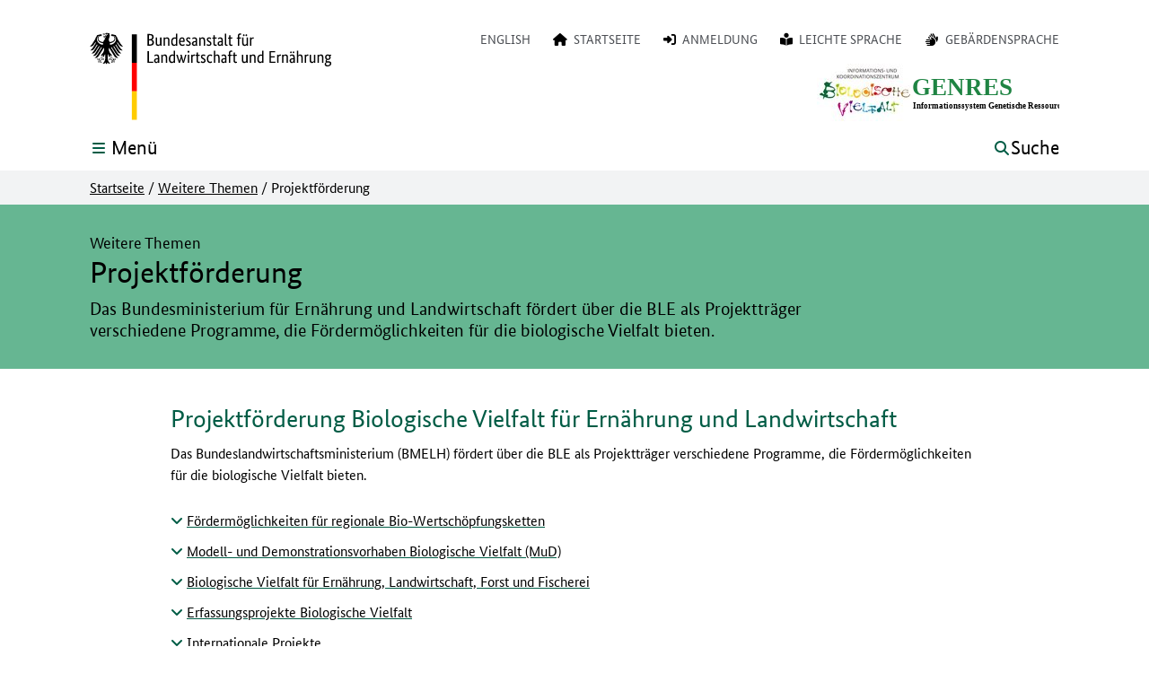

--- FILE ---
content_type: text/html; charset=utf-8
request_url: https://www.genres.de/weitere-themen/projektfoerderung
body_size: 12693
content:
<!DOCTYPE html>
<html lang="de-DE">
<head>
    <meta charset="utf-8">



<link rel="icon" href="/_assets/a3c744f05ea30da5c904138b85f18747/Icons/favicon.ico" type="image/vnd.microsoft.icon">
<title>Projektförderung: GENRES</title>
<meta http-equiv="x-ua-compatible" content="IE=edge">
<meta name="generator" content="TYPO3 CMS">
<meta name="viewport" content="width=device-width, initial-scale=1">
<meta name="description" content="&lt;p&gt;Das Bundesministerium für Ernährung und Landwirtschaft fördert über die BLE als Projektträger verschiedene Programme, die Fördermöglichkeiten für die biologische Vielfalt bieten.&lt;/p&gt;">
<meta property="og:type" content="website">
<meta property="og:site_name" content="GENRES">
<meta property="og:title" content="Projektförderung">
<meta property="og:image" content="/fileadmin/_processed_/0/8/csm_ABD_Projektfoerderung464_Wegwarte1_CropWildRelatives_Bonn_Rheinufer_Schroeder_2005_bda4b5bfad.jpg">
<meta name="twitter:card" content="summary">


<link rel="stylesheet" href="/typo3temp/assets/css/ffa881a9fff85eed142bb37afa6cb49b.css?1758026621" media="all" nonce="8JCVemULyzK1U82zbvyRf-7YcZAMEuwa8YVZEdts1vkQRyzztJsJvg">
<link rel="stylesheet" href="/_assets/a3c744f05ea30da5c904138b85f18747/Css/Distributed/Icons/Fa5/css/fontawesome.css?1757507874" media="all" nonce="8JCVemULyzK1U82zbvyRf-7YcZAMEuwa8YVZEdts1vkQRyzztJsJvg">
<link rel="stylesheet" href="/_assets/a3c744f05ea30da5c904138b85f18747/Css/Distributed/Icons/Fa5/css/brands.css?1757507874" media="all" nonce="8JCVemULyzK1U82zbvyRf-7YcZAMEuwa8YVZEdts1vkQRyzztJsJvg">
<link rel="stylesheet" href="/_assets/a3c744f05ea30da5c904138b85f18747/Css/Distributed/Icons/Fa5/css/solid.css?1757507874" media="all" nonce="8JCVemULyzK1U82zbvyRf-7YcZAMEuwa8YVZEdts1vkQRyzztJsJvg">
<link rel="stylesheet" href="/_assets/a3c744f05ea30da5c904138b85f18747/Css/Distributed/Icons/Fa5/css/regular.css?1757507874" media="all" nonce="8JCVemULyzK1U82zbvyRf-7YcZAMEuwa8YVZEdts1vkQRyzztJsJvg">
<link rel="stylesheet" href="/_assets/a3c744f05ea30da5c904138b85f18747/Css/Lib/shariff.min.css?1757507874" media="all" nonce="8JCVemULyzK1U82zbvyRf-7YcZAMEuwa8YVZEdts1vkQRyzztJsJvg">
<link rel="stylesheet" href="/_assets/a3c744f05ea30da5c904138b85f18747/Css/Distributed/StylesBLE.css?1757507874" media="all" nonce="8JCVemULyzK1U82zbvyRf-7YcZAMEuwa8YVZEdts1vkQRyzztJsJvg">



<script src="/_assets/a3c744f05ea30da5c904138b85f18747/JavaScript/JQuery/Lib/jquery.js?1757507874" nonce="8JCVemULyzK1U82zbvyRf-7YcZAMEuwa8YVZEdts1vkQRyzztJsJvg"></script>


<meta property="og:url" content="https://www.genres.de/weitere-themen/projektfoerderung" />
<link rel="canonical" href="https://www.genres.de/weitere-themen/projektfoerderung">

<link rel="alternate" hreflang="de-DE" href="https://www.genres.de/weitere-themen/projektfoerderung">
<link rel="alternate" hreflang="en-US" href="https://www.genres.de/en/weitere-themen/project-funding">
<link rel="alternate" hreflang="x-default" href="https://www.genres.de/weitere-themen/projektfoerderung">
</head>
<body id="top" class="bund-copy-text overflow-x-hidden bg-white">




    <header class="print:relative print:shadow-none fixed w-full bg-white z-40">

        
        




<nav class="print:hidden block absolute inset-x-0 top-0" id="hilfsnavigation" aria-label="Auf dieser Seite direkt verlinkte Ziele">
    <ul class="list-none block relative inset-x-0 top-0">

        
        <li class="block absolute inset-x-0 top-0 text-center">
            <a class="jquery__contentLink bund-focus-outline bund-screenreader-links" href="#contentbegin" aria-label="Zum Seiteninhalt springen">
                Zum Seiteninhalt
            </a>
        </li>

        
        
            <li class="block absolute inset-x-0 top-0 text-center">
                <a class="bund-focus-outline bund-screenreader-links" href="#searchPanelButton" aria-label="Zum Menü-Button springen, der die seiteninterne Suche öffnet">
                    Zur Suche
                </a>
            </li>
        

        
        <li class="block absolute inset-x-0 top-0 text-center">
            <a class="bund-focus-outline bund-screenreader-links" href="#mainNavigationButton" aria-label="Zum Menü-Button springen, der die Hauptnavigation öffnet">
                Zur Hauptnavigation
            </a>
        </li>

        
        
        

            
            
            
            
            
            
                
            

            <li class="block absolute inset-x-0 top-0 text-center">

                
                <a id="linkToDesktopMetanavigation" class="hidden md:inline bund-focus-outline bund-screenreader-links" href="#metanavigation" aria-label="Zur Sprachwahl und Metanavigation">
                    Zur Sprachwahl und Metanavigation
                </a>

                
                <a id="linkToMobileMetanavigation" class="md:hidden bund-focus-outline bund-screenreader-links" href="#mobilemetanavigation" aria-label="Zur Sprachwahl und Metanavigation">
                    Zur Sprachwahl und Metanavigation
                </a>

            </li>
        

        
        
        
            <li class="block absolute inset-x-0 top-0 text-center">
                <a class="bund-focus-outline bund-screenreader-links" href="#layernavigation" aria-label="Zur Unternavigation springen">
                    Zur Unternavigation
                </a>
            </li>
        

        
        
            <li class="block absolute inset-x-0 top-0 text-center">
                <a id="linkToFooternavigation" class="bund-focus-outline bund-screenreader-links" href="#footernavigation" aria-label="Zur Fußnavigation springen">
                    Zur Fußnavigation
                </a>
            </li>
        

    </ul>
</nav>

        
        






        
        <div class="hidden md:block print:block md:container md:mx-auto bundLayoutHeaderContainer-xPadding pt-9 bg-white">
            <div class="flex flex-row">

                
                <div id="mainLogoWrapper" class="flex-grow min-w-max flex">
                    





        
        
                
    <a href="/" aria-label="Logo der Bundesanstalt für Landwirtschaft und Ernährung. Zur Startseite." class="bund-focus-outline min-w-max">

        
        
            <img class="h-bund-100px w-auto logo__main print:block" alt="Logo der Bundesanstalt für Landwirtschaft und Ernährung" src="/_assets/a3c744f05ea30da5c904138b85f18747/Icons/Logos/BLE_DE_100.svg" width="268" height="100" />
        

        
        

        
        

        
        

        
        

        
        

        
        <img class="hidden h-bund-36px w-auto logo__sticky print:hidden" alt="Logo der Bundesanstalt für Landwirtschaft und Ernährung" src="/_assets/a3c744f05ea30da5c904138b85f18747/Icons/Logos/BLE_STICKY.svg" width="53" height="36" />

    </a>

            
    







                </div>

                <div class="flex-grow flex justify-end">
                    <div class="flex flex-col">

                        
                        
                        
                        <div class="flex flex-row justify-end print:hidden">

                            

                                

<nav id="metanavigation" aria-label="Zusatznavigation">
    <ul id="desktopMetanavWrapper" class="list-none flex flex-row flex-wrap justify-end uppercase text-sm leading-bund-14px text-bundFarben-dunkelgrau1">

        
        
            
            
                
                    
                
                    
                        <li class="ml-bundMargin-25px mb-3">
                            <a
                                    href="/en/weitere-themen/project-funding"
                                    hreflang="en-US"
                                    aria-label="English"
                                    class="bund-focus-outline hover:underline hover__bund-text-color-akzent whitespace-nowrap"
                            >
                                English
                            </a>
                        </li>
                    
                
            
        

        
        
            

                
                
                

                <li class="ml-bundMargin-25px mb-3">
                    <a class="bund-focus-outline hover__bund-text-color-akzent whitespace-nowrap" href="/">
                        
                            <i class="fa fa-home pr-1 text-black" aria-hidden="true"></i>
                        
                        <span class="hover:underline">Startseite</span>
                    </a>
                </li>
            

                
                
                

                <li class="ml-bundMargin-25px mb-3">
                    <a class="bund-focus-outline hover__bund-text-color-akzent whitespace-nowrap" href="/anmeldeformular">
                        
                            <i class="fas fa-sign-in-alt pr-1 text-black" aria-hidden="true"></i>
                        
                        <span class="hover:underline">Anmeldung</span>
                    </a>
                </li>
            

                
                
                

                <li class="ml-bundMargin-25px mb-3">
                    <a class="bund-focus-outline hover__bund-text-color-akzent whitespace-nowrap" href="/leichte-sprache">
                        
                            <i class="fas fa-book-reader pr-1 text-black" aria-hidden="true"></i>
                        
                        <span class="hover:underline">Leichte Sprache</span>
                    </a>
                </li>
            

                
                
                

                <li class="ml-bundMargin-25px mb-3">
                    <a class="bund-focus-outline hover__bund-text-color-akzent whitespace-nowrap" href="/gebaerdensprache">
                        
                            <i class="fa fa-sign-language pr-1 text-black" aria-hidden="true"></i>
                        
                        <span class="hover:underline">Gebärdensprache</span>
                    </a>
                </li>
            
        

    </ul>
</nav>

                            

                        </div>

                        
                        <div id="additionalLogoWrapper" class="flex justify-end pt-2 print:pt-0">
                            








    <div class="flex flex-row gap-x-1.5 lg:gap-x-bundGap-25px print:flex" >

        

            

                <div class="flex">
                    <div class="min-w-max">

                        
                        
                            <img class="h-16 w-auto" alt="Logo des Informations- und Koordinationszentrums Biologische Vielfalt" src="/fileadmin/_processed_/d/d/csm_ibv_logo_deutsch_0e7a175dd0.jpg" width="107" height="64" />
                        

                    </div>
                </div>

            

        

            

                <div class="flex">
                    <div class="min-w-max">

                        
                        
                            <img class="h-16 w-auto" alt="Logo - GENRES Informationssystem Genetische Ressourcen" src="/fileadmin/GenresLogo_01.svg" width="163" height="64" />
                        

                    </div>
                </div>

            

        

    </div>



                        </div>

                    </div>

                </div>
            </div>

        </div>

        
        
        

<div class="container mx-auto bundLayoutHeaderContainer-xPadding pt-5 pb-3 md:pb-1 bg-white">
    <div class="flex flex-wrap">

        
        <div id="mobileLogoWrapper" class="grow-0 md:hidden print:hidden flex overflow-hidden sm:overflow-visible">
            





        
        
                
    <a href="/" aria-label="Logo der Bundesanstalt für Landwirtschaft und Ernährung. Zur Startseite." class="bund-focus-outline min-w-max">

        
        
            <img class="h-bund-100px w-auto logo__main print:block" alt="Logo der Bundesanstalt für Landwirtschaft und Ernährung" src="/_assets/a3c744f05ea30da5c904138b85f18747/Icons/Logos/BLE_DE_100.svg" width="268" height="100" />
        

        
        

        
        

        
        

        
        

        
        

        
        <img class="hidden h-bund-36px w-auto logo__sticky print:hidden" alt="Logo der Bundesanstalt für Landwirtschaft und Ernährung" src="/_assets/a3c744f05ea30da5c904138b85f18747/Icons/Logos/BLE_STICKY.svg" width="53" height="36" />

    </a>

            
    







        </div>

        <div class="print:hidden flex-grow flex flex-nowrap">

            
            <div class="flex-grow md:grow-0 flex items-start justify-end md:justify-start ">

                <button aria-expanded="false" aria-haspopup="true" aria-controls="mainNavigationWrapper" id="mainNavigationButton" class="bund-focus-outline flex flex-row items-center md:-mt-1" type="button" name="mainNavigationButton" value="">

                    
                    <div id="mainMenuOpen" class="flex flex-row">
                        <div class="flex items-center sm:pr-1">
                            <i class="fas fa-bars fa-fw text-base leading-4 bund-text-color-akzent" aria-hidden="true"></i>
                        </div>
                        <div class="sr-only sm:not-sr-only sm:flex items-center">
                            <span class="text-bund-22px leading-bund-26px">Menü</span>
                        </div>
                    </div>

                    
                    <div id="mainMenuClose" class="hidden relative">

                        
                        <div class="hidden md:block absolute z-10 md:bg-bundFarben-hellgrau2 md:-ml-bundMargin-45px md:px-bundPadding-45px md:py-1.5">

                            <div class="flex flex-row">
                                <div class="flex items-center">
                                    <i class="fas fa-times text-base pr-1 leading-4 bund-text-color-akzent" aria-hidden="true"></i>
                                </div>
                                <div class="hidden sm:flex items-center">
                                    <span class="text-bund-22px leading-bund-26px">Schließen</span>
                                </div>
                            </div>

                        </div>

                        
                        <div class="md:hidden">

                            <div class="flex flex-row">
                                <div class="flex items-center">
                                    <i class="fas fa-times text-base pr-1 leading-4 bund-text-color-akzent" aria-hidden="true"></i>
                                </div>
                                <div class="sr-only sm:not-sr-only sm:flex items-center">
                                    <span class="text-bund-22px leading-bund-26px">Schließen</span>
                                </div>
                            </div>

                        </div>

                    </div>

                </button>

            </div>

            
            
            

            <div class="grow-0 md:flex-grow md:min-h-bund-30px flex items-start justify-end ml-bundMargin-25px">

                
                        <button aria-expanded="false" aria-controls="searchPanelWrapper" id="searchPanelButton" class="bund-focus-outline flex flex-row items-center md:-mt-1" type="button" name="searchPanelButton" value="">

                            
                            <div id="searchPanelOpen" class="flex flex-row">
                                <div class="flex items-center">
                                    <i class="fas fa-search fa-fw text-base leading-4 bund-text-color-akzent" aria-hidden="true"></i>
                                </div>
                                <div class="sr-only sm:not-sr-only sm:flex items-center pl-1">
                                    <span class="text-bund-22px leading-bund-26px">Suche</span>
                                </div>
                            </div>

                            
                            <div id="searchPanelClose" class="hidden relative">

                                
                                <div class="hidden md:block absolute right-0 z-10 md:bg-bundFarben-hellgrau2 md:-mr-bundMargin-45px md:px-bundPadding-45px md:py-1.5">

                                    <div class="flex flex-row">
                                        <div class="flex items-center">
                                            <i class="fas fa-times text-base pr-1 leading-4 bund-text-color-akzent" aria-hidden="true"></i>
                                        </div>
                                        <div class="hidden sm:flex items-center">
                                            <span class="text-bund-22px leading-bund-26px">Schließen</span>
                                        </div>
                                    </div>

                                </div>

                                
                                <div class="md:hidden">

                                    <div class="flex flex-row">
                                        <div class="flex items-center">
                                            <i class="fas fa-times text-base pr-1 leading-4 bund-text-color-akzent" aria-hidden="true"></i>
                                        </div>
                                        <div class="sr-only sm:not-sr-only sm:flex items-center">
                                            <span class="text-bund-22px leading-bund-26px">Schließen</span>
                                        </div>
                                    </div>

                                </div>

                            </div>

                        </button>
                    


            </div>

        </div>

    </div>
</div>

        
        

<div class="print:hidden block relative">
    <div class="block absolute w-full">
        <div id="mainNavigationWrapper" tabindex="-1" class="
            hidden
            container
            mx-auto
            bundLayoutHeaderContainer-xPadding
            bg-bundFarben-hellgrau2
            py-bundPadding-20px
            overflow-y-auto
            ring-bund-1px
            ring-white
        ">

            <nav id="mainnavigation" aria-label="Hauptnavigation">
                <ul class="list-none flex flex-col">

                    
                    
                        <li class="pt-bundPadding-15px">
                            <div>
                                <a class="bund-focus-outline bund-hauptnavigation-layer1 bund-text-color-akzent" href="/">
                                    Startseite
                                </a>
                            </div>
                        </li>
                    

                    
                    

                        

                            <li class="border-t border-bundFarben-hellgrau1 mt-bundMargin-10px pt-bundPadding-10px  flex flex-col">

                                
                                
                                
                                        
                                

                                <div>
                                    <a class="bund-focus-outline bund-hauptnavigation-layer1 bund-text-color-akzent my-2" href="/fachportale">
                                        Fachportale
                                    </a>
                                </div>

                                
                                
                                
                                

                                

                                    <ul class="list-none grid gap-x-bundGap-15px grid-cols-1 lg:grid-cols-3">
                                        

                                            <li>

                                                <ul class="">

                                                    

                                                        

                                                        
                                                        
                                                        
                                                            
                                                        

                                                        <li class="pt-bundPadding-7px">
                                                            <a class="min-w-0 break-words bund-focus-outline bund-hauptnavigation-layer2 " href="/fachportale/agrobiodiversitaet">
                                                                Agrobiodiversität
                                                            </a>
                                                        </li>

                                                    

                                                        

                                                        
                                                        
                                                        
                                                            
                                                        

                                                        <li class="pt-bundPadding-7px">
                                                            <a class="min-w-0 break-words bund-focus-outline bund-hauptnavigation-layer2 " href="/fachportale/kultur-und-wildpflanzen">
                                                                Kultur- und Wildpflanzen
                                                            </a>
                                                        </li>

                                                    

                                                </ul>

                                            </li>

                                        

                                            <li>

                                                <ul class="">

                                                    

                                                        

                                                        
                                                        
                                                        
                                                            
                                                        

                                                        <li class="pt-bundPadding-7px">
                                                            <a class="min-w-0 break-words bund-focus-outline bund-hauptnavigation-layer2 " href="/fachportale/nutztiere">
                                                                Nutztiere
                                                            </a>
                                                        </li>

                                                    

                                                        

                                                        
                                                        
                                                        
                                                            
                                                        

                                                        <li class="pt-bundPadding-7px">
                                                            <a class="min-w-0 break-words bund-focus-outline bund-hauptnavigation-layer2 " href="/fachportale/baeume-und-straeucher">
                                                                Bäume und Sträucher
                                                            </a>
                                                        </li>

                                                    

                                                </ul>

                                            </li>

                                        

                                            <li>

                                                <ul class="">

                                                    

                                                        

                                                        
                                                        
                                                        
                                                            
                                                        

                                                        <li class="pt-bundPadding-7px">
                                                            <a class="min-w-0 break-words bund-focus-outline bund-hauptnavigation-layer2 " href="/fachportale/fische-und-andere-wassertiere">
                                                                Fische und andere Wassertiere
                                                            </a>
                                                        </li>

                                                    

                                                        

                                                        
                                                        
                                                        
                                                            
                                                        

                                                        <li class="pt-bundPadding-7px">
                                                            <a class="min-w-0 break-words bund-focus-outline bund-hauptnavigation-layer2 " href="/fachportale/mikroorganismen-und-wirbellose">
                                                                Mikroorganismen und Wirbellose
                                                            </a>
                                                        </li>

                                                    

                                                </ul>

                                            </li>

                                        
                                    </ul>

                                

                            </li>

                        

                            <li class="border-t border-bundFarben-hellgrau1 mt-bundMargin-10px pt-bundPadding-10px  flex flex-col">

                                
                                
                                
                                        
                                

                                <div>
                                    <a class="bund-focus-outline bund-hauptnavigation-layer1 bund-text-color-akzent my-2" href="/fachgremien">
                                        Fachgremien
                                    </a>
                                </div>

                                
                                
                                
                                

                                

                                    <ul class="list-none grid gap-x-bundGap-15px grid-cols-1 lg:grid-cols-3">
                                        

                                            <li>

                                                <ul class="">

                                                    

                                                        

                                                        
                                                        
                                                        
                                                            
                                                        

                                                        <li class="pt-bundPadding-7px">
                                                            <a class="min-w-0 break-words bund-focus-outline bund-hauptnavigation-layer2 " href="/fachgremien/wissenschaftlicher-beirat-fuer-biodiversitaet-und-genetische-ressourcen">
                                                                Wissenschaftlicher Beirat für Biodiversität und Genetische Ressourcen
                                                            </a>
                                                        </li>

                                                    

                                                        

                                                        
                                                        
                                                        
                                                            
                                                        

                                                        <li class="pt-bundPadding-7px">
                                                            <a class="min-w-0 break-words bund-focus-outline bund-hauptnavigation-layer2 " href="/fachgremien/fachbeirat-pflanzengenetische-ressourcen">
                                                                Fachbeirat Pflanzengenetische Ressourcen
                                                            </a>
                                                        </li>

                                                    

                                                </ul>

                                            </li>

                                        

                                            <li>

                                                <ul class="">

                                                    

                                                        

                                                        
                                                        
                                                        
                                                            
                                                        

                                                        <li class="pt-bundPadding-7px">
                                                            <a class="min-w-0 break-words bund-focus-outline bund-hauptnavigation-layer2 " href="/fachgremien/fachbeirat-tiergenetische-ressourcen">
                                                                Fachbeirat Tiergenetische Ressourcen
                                                            </a>
                                                        </li>

                                                    

                                                        

                                                        
                                                        
                                                        
                                                            
                                                        

                                                        <li class="pt-bundPadding-7px">
                                                            <a class="min-w-0 break-words bund-focus-outline bund-hauptnavigation-layer2 " href="/fachgremien/blag-forstliche-genressourcen-forstsaatgutrecht">
                                                                BLAG Forstliche Genressourcen &amp; Forstsaatgutrecht
                                                            </a>
                                                        </li>

                                                    

                                                </ul>

                                            </li>

                                        

                                            <li>

                                                <ul class="">

                                                    

                                                        

                                                        
                                                        
                                                        
                                                            
                                                        

                                                        <li class="pt-bundPadding-7px">
                                                            <a class="min-w-0 break-words bund-focus-outline bund-hauptnavigation-layer2 " href="/fachgremien/fachbeirat-aquatische-genetische-ressourcen">
                                                                Fachbeirat Aquatische Genetische Ressourcen
                                                            </a>
                                                        </li>

                                                    

                                                </ul>

                                            </li>

                                        
                                    </ul>

                                

                            </li>

                        

                            <li class="border-t border-bundFarben-hellgrau1 mt-bundMargin-10px pt-bundPadding-10px  flex flex-col">

                                
                                
                                

                                <div>
                                    <a class="bund-focus-outline bund-hauptnavigation-layer1 bund-text-color-akzent my-2" href="/datenbanken">
                                        Datenbanken
                                    </a>
                                </div>

                                
                                
                                
                                

                                

                            </li>

                        

                            <li class="border-t border-bundFarben-hellgrau1 mt-bundMargin-10px pt-bundPadding-10px  flex flex-col">

                                
                                
                                
                                        
                                

                                <div>
                                    <a class="bund-focus-outline bund-hauptnavigation-layer1 bund-text-color-akzent my-2" href="/internationales">
                                        Internationales
                                    </a>
                                </div>

                                
                                
                                
                                

                                

                                    <ul class="list-none grid gap-x-bundGap-15px grid-cols-1 lg:grid-cols-3">
                                        

                                            <li>

                                                <ul class="">

                                                    

                                                        

                                                        
                                                        
                                                        

                                                        <li class="pt-bundPadding-7px">
                                                            <a class="min-w-0 break-words bund-focus-outline bund-hauptnavigation-layer2 " href="/internationales/erhaltung-als-globale-aufgabe">
                                                                Erhaltung als globale Aufgabe
                                                            </a>
                                                        </li>

                                                    

                                                        

                                                        
                                                        
                                                        

                                                        <li class="pt-bundPadding-7px">
                                                            <a class="min-w-0 break-words bund-focus-outline bund-hauptnavigation-layer2 " href="/internationales/kommission-fuer-genetische-ressourcen">
                                                                Kommission für Genetische Ressourcen
                                                            </a>
                                                        </li>

                                                    

                                                        

                                                        
                                                        
                                                        
                                                            
                                                        

                                                        <li class="pt-bundPadding-7px">
                                                            <a class="min-w-0 break-words bund-focus-outline bund-hauptnavigation-layer2 " href="/internationales/internationaler-vertrag-ueber-pflanzengenetische-ressourcen">
                                                                Internationaler Vertrag über pflanzengenetische Ressourcen
                                                            </a>
                                                        </li>

                                                    

                                                </ul>

                                            </li>

                                        

                                            <li>

                                                <ul class="">

                                                    

                                                        

                                                        
                                                        
                                                        
                                                            
                                                        

                                                        <li class="pt-bundPadding-7px">
                                                            <a class="min-w-0 break-words bund-focus-outline bund-hauptnavigation-layer2 " href="/internationales/uebereinkommen-ueber-biologische-vielfalt">
                                                                Übereinkommen über die Biologische Vielfalt
                                                            </a>
                                                        </li>

                                                    

                                                        

                                                        
                                                        
                                                        

                                                        <li class="pt-bundPadding-7px">
                                                            <a class="min-w-0 break-words bund-focus-outline bund-hauptnavigation-layer2 " href="/internationales/europaeische-kooperationsprogramme">
                                                                Europäische Kooperationsprogramme
                                                            </a>
                                                        </li>

                                                    

                                                        

                                                        
                                                        
                                                        

                                                        <li class="pt-bundPadding-7px">
                                                            <a class="min-w-0 break-words bund-focus-outline bund-hauptnavigation-layer2 " href="/fachportale/nutztiere/eu-referenzzentrum-fuer-gefaehrdete-nutztierrassen">
                                                                EU-Referenzzentrum für gefährdete Nutztierrassen
                                                            </a>
                                                        </li>

                                                    

                                                </ul>

                                            </li>

                                        

                                            <li>

                                                <ul class="">

                                                    

                                                        

                                                        
                                                        
                                                        
                                                            
                                                        

                                                        <li class="pt-bundPadding-7px">
                                                            <a class="min-w-0 break-words bund-focus-outline bund-hauptnavigation-layer2 " href="/internationales/weltbiodiversitaetsrat">
                                                                Weltbiodiversitätsrat
                                                            </a>
                                                        </li>

                                                    

                                                        

                                                        
                                                        
                                                        
                                                            
                                                        

                                                        <li class="pt-bundPadding-7px">
                                                            <a class="min-w-0 break-words bund-focus-outline bund-hauptnavigation-layer2 " href="/internationales/internationale-projekte">
                                                                Internationale Projekte
                                                            </a>
                                                        </li>

                                                    

                                                </ul>

                                            </li>

                                        
                                    </ul>

                                

                            </li>

                        

                            <li class="border-t border-bundFarben-hellgrau1 mt-bundMargin-10px pt-bundPadding-10px  flex flex-col">

                                
                                
                                
                                        
                                

                                <div>
                                    <a class="bund-focus-outline bund-hauptnavigation-layer1 bund-text-color-akzent my-2" href="/weitere-themen">
                                        Weitere Themen
                                    </a>
                                </div>

                                
                                
                                
                                

                                

                                    <ul class="list-none grid gap-x-bundGap-15px grid-cols-1 lg:grid-cols-3">
                                        

                                            <li>

                                                <ul class="">

                                                    

                                                        

                                                        
                                                        
                                                        

                                                        <li class="pt-bundPadding-7px">
                                                            <a class="min-w-0 break-words bund-focus-outline bund-hauptnavigation-layer2 " href="/weitere-themen/netzwerke-biodiversitaetsbetriebe">
                                                                Netzwerke Biodiversitätsbetriebe
                                                            </a>
                                                        </li>

                                                    

                                                        

                                                        
                                                        
                                                        

                                                        <li class="pt-bundPadding-7px">
                                                            <a class="min-w-0 break-words bund-focus-outline bund-hauptnavigation-layer2 " href="/weitere-themen/wertschoepfung-mit-alten-sorten-und-rassen">
                                                                Wertschöpfung mit alten Sorten und Rassen
                                                            </a>
                                                        </li>

                                                    

                                                </ul>

                                            </li>

                                        

                                            <li>

                                                <ul class="">

                                                    

                                                        

                                                        
                                                        
                                                        

                                                        <li class="pt-bundPadding-7px">
                                                            <a class="min-w-0 break-words bund-focus-outline bund-hauptnavigation-layer2 " href="/weitere-themen/franz-projekt">
                                                                F.R.A.N.Z.-Projekt
                                                            </a>
                                                        </li>

                                                    

                                                        

                                                        
                                                        
                                                        

                                                        <li class="pt-bundPadding-7px">
                                                            <a aria-current="page" class="min-w-0 break-words bund-focus-outline bund-hauptnavigation-layer2 bund-text-color-akzent" href="/weitere-themen/projektfoerderung">
                                                                Projektförderung
                                                            </a>
                                                        </li>

                                                    

                                                </ul>

                                            </li>

                                        

                                            <li>

                                                <ul class="">

                                                    

                                                        

                                                        
                                                        
                                                        

                                                        <li class="pt-bundPadding-7px">
                                                            <a class="min-w-0 break-words bund-focus-outline bund-hauptnavigation-layer2 " href="/weitere-themen/monvia-projekt">
                                                                MonViA Projekt
                                                            </a>
                                                        </li>

                                                    

                                                        

                                                        
                                                        
                                                        

                                                        <li class="pt-bundPadding-7px">
                                                            <a class="min-w-0 break-words bund-focus-outline bund-hauptnavigation-layer2 " href="/weitere-themen/nachhaltiger-konsum">
                                                                Nachhaltiger Konsum
                                                            </a>
                                                        </li>

                                                    

                                                </ul>

                                            </li>

                                        
                                    </ul>

                                

                            </li>

                        

                            <li class="border-t border-bundFarben-hellgrau1 mt-bundMargin-10px pt-bundPadding-10px  flex flex-col">

                                
                                
                                
                                        
                                

                                <div>
                                    <a class="bund-focus-outline bund-hauptnavigation-layer1 bund-text-color-akzent my-2" href="/access-and-benefit-sharing">
                                        Access and Benefit Sharing
                                    </a>
                                </div>

                                
                                
                                
                                

                                

                                    <ul class="list-none grid gap-x-bundGap-15px grid-cols-1 lg:grid-cols-3">
                                        

                                            <li>

                                                <ul class="">

                                                    

                                                        

                                                        
                                                        
                                                        

                                                        <li class="pt-bundPadding-7px">
                                                            <a class="min-w-0 break-words bund-focus-outline bund-hauptnavigation-layer2 " href="/access-and-benefit-sharing/aktuelles">
                                                                Aktuelles zu ABS/DSI
                                                            </a>
                                                        </li>

                                                    

                                                        

                                                        
                                                        
                                                        

                                                        <li class="pt-bundPadding-7px">
                                                            <a class="min-w-0 break-words bund-focus-outline bund-hauptnavigation-layer2 " href="/access-and-benefit-sharing/was-ist-access-and-benefit-sharing">
                                                                Was ist Access and Benefit Sharing?
                                                            </a>
                                                        </li>

                                                    

                                                        

                                                        
                                                        
                                                        
                                                            
                                                        

                                                        <li class="pt-bundPadding-7px">
                                                            <a class="min-w-0 break-words bund-focus-outline bund-hauptnavigation-layer2 " href="/access-and-benefit-sharing/abs-im-internationalen-vertrag-ueber-pflanzengenetische-ressourcen">
                                                                ABS im Internationalen Vertrag über pflanzengenetische Ressourcen
                                                            </a>
                                                        </li>

                                                    

                                                </ul>

                                            </li>

                                        

                                            <li>

                                                <ul class="">

                                                    

                                                        

                                                        
                                                        
                                                        
                                                            
                                                        

                                                        <li class="pt-bundPadding-7px">
                                                            <a class="min-w-0 break-words bund-focus-outline bund-hauptnavigation-layer2 " href="/access-and-benefit-sharing/das-nagoya-protokoll">
                                                                Das Nagoya-Protokoll
                                                            </a>
                                                        </li>

                                                    

                                                        

                                                        
                                                        
                                                        
                                                            
                                                        

                                                        <li class="pt-bundPadding-7px">
                                                            <a class="min-w-0 break-words bund-focus-outline bund-hauptnavigation-layer2 " href="/access-and-benefit-sharing/informationen-fuer-nutzer">
                                                                Informationen für Nutzer
                                                            </a>
                                                        </li>

                                                    

                                                        

                                                        
                                                        
                                                        

                                                        <li class="pt-bundPadding-7px">
                                                            <a class="min-w-0 break-words bund-focus-outline bund-hauptnavigation-layer2 " href="/access-and-benefit-sharing/abs-und-ex-situ-sammlungen">
                                                                ABS und Ex-situ Sammlungen
                                                            </a>
                                                        </li>

                                                    

                                                </ul>

                                            </li>

                                        

                                            <li>

                                                <ul class="">

                                                    

                                                        

                                                        
                                                        
                                                        

                                                        <li class="pt-bundPadding-7px">
                                                            <a class="min-w-0 break-words bund-focus-outline bund-hauptnavigation-layer2 " href="/access-and-benefit-sharing/digitale-sequenzinformationen">
                                                                Digitale Sequenzinformationen
                                                            </a>
                                                        </li>

                                                    

                                                        

                                                        
                                                        
                                                        

                                                        <li class="pt-bundPadding-7px">
                                                            <a class="min-w-0 break-words bund-focus-outline bund-hauptnavigation-layer2 " href="/access-and-benefit-sharing/historie-und-hintergrundinformationen">
                                                                Historie und Hintergrundinformationen
                                                            </a>
                                                        </li>

                                                    

                                                </ul>

                                            </li>

                                        
                                    </ul>

                                

                            </li>

                        

                            <li class="border-t border-bundFarben-hellgrau1 mt-bundMargin-10px pt-bundPadding-10px pb-bundPadding-15px flex flex-col">

                                
                                
                                
                                        
                                

                                <div>
                                    <a class="bund-focus-outline bund-hauptnavigation-layer1 bund-text-color-akzent my-2" href="/das-ibv">
                                        Das IBV
                                    </a>
                                </div>

                                
                                
                                
                                

                                

                                    <ul class="list-none grid gap-x-bundGap-15px grid-cols-1 lg:grid-cols-3">
                                        

                                            <li>

                                                <ul class="">

                                                    

                                                        

                                                        
                                                        
                                                        

                                                        <li class="pt-bundPadding-7px">
                                                            <a class="min-w-0 break-words bund-focus-outline bund-hauptnavigation-layer2 " href="/das-ibv/was-wir-tun">
                                                                Was wir tun
                                                            </a>
                                                        </li>

                                                    

                                                        

                                                        
                                                        
                                                        

                                                        <li class="pt-bundPadding-7px">
                                                            <a class="min-w-0 break-words bund-focus-outline bund-hauptnavigation-layer2 " href="/das-ibv/team">
                                                                Team
                                                            </a>
                                                        </li>

                                                    

                                                </ul>

                                            </li>

                                        

                                            <li>

                                                <ul class="">

                                                    

                                                        

                                                        
                                                        
                                                        
                                                            
                                                        

                                                        <li class="pt-bundPadding-7px">
                                                            <a class="min-w-0 break-words bund-focus-outline bund-hauptnavigation-layer2 " href="/das-ibv/newsletter">
                                                                Newsletter
                                                            </a>
                                                        </li>

                                                    

                                                        

                                                        
                                                        
                                                        
                                                            
                                                        

                                                        <li class="pt-bundPadding-7px">
                                                            <a class="min-w-0 break-words bund-focus-outline bund-hauptnavigation-layer2 " href="/das-ibv/publikationen">
                                                                Publikationen
                                                            </a>
                                                        </li>

                                                    

                                                </ul>

                                            </li>

                                        

                                            <li>

                                                <ul class="">

                                                    

                                                        

                                                        
                                                        
                                                        
                                                            
                                                        

                                                        <li class="pt-bundPadding-7px">
                                                            <a class="min-w-0 break-words bund-focus-outline bund-hauptnavigation-layer2 " href="/das-ibv/veranstaltungen">
                                                                Veranstaltungen
                                                            </a>
                                                        </li>

                                                    

                                                </ul>

                                            </li>

                                        
                                    </ul>

                                

                            </li>

                        

                    

                </ul>
            </nav>

        </div>
    </div>
</div>
        
        






    <div class="print:hidden block relative">
        <div class="block absolute w-full">
            <div id="searchPanelWrapper" tabindex="-1" class="
            hidden
            container
            mx-auto
            bundLayoutMainMenuContainer-xPadding
            bg-bundFarben-hellgrau2
            py-bundPadding-20px
            overflow-y-auto
            ring-2
            ring-white
        ">

                
                

                
                
                    

<div role="search" aria-label="Suche">

    
    
    

    <form accept-charset="utf-8"
          action="/service/suche?type=7384"
          data-suggest="/service/suche?type=7384"
          data-suggest-header="Beste Ergebnisse"
          id="topsearch"
          method="get"
    >
        <div class="flex flex-col">
            <div class="flex flex-col">

                
                <label class="bund-forms-label !leading-bund-23px sm:!leading-bund-16px -mt-bundMargin-3px sm:mt-0" for="topsearch-field">Suche</label>

                <div class="flex flex-col sm:flex-row gap-2.5">

                    <div class="flex-grow sm:self-end">

                        
                        <input class="jquery__topSearchField tx-solr-q js-solr-q tx-solr-suggest tx-solr-suggest-focus form-control bund-focus-outline bund-forms-input-text-suche bg-bundFarben-hellgrau2"
                               name="tx_solr[q]"
                               type="text"
                               placeholder="Suchbegriff eingeben"
                               id="topsearch-field"
                        >

                        

                    </div>

                    <div class="flex-shrink flex justify-end">

                        
                        <button id="topsearch-submit" class="jquery__topSearchField bund-focus-outline bund-button" type="submit" name="search[submitButton]" value="">
                            <span class="fas fa-search pr-1" aria-hidden="true"></span>
                            Suche
                        </button>

                    </div>

                </div>

            </div>
        </div>

    </form>

</div>


                

            </div>
        </div>
    </div>



        
        

    </header>





    
    

    
    <main class="block">

        
        

            



<div class="print:hidden hidden md:block bg-bundFarben-hellgrau2">
    <div class="container mx-auto bundLayoutHeaderContainer-xPadding py-2.5">
        <nav id="breadcrumbnavigation" aria-label="Brotkrümelnavigation">
            <ul class="list-none flex flex-wrap items-stretch text-bund-16px leading-bund-18px text-black">

                
                    
                            <li class="flex items-center whitespace-nowrap">
                                <a class="bund-focus-outline hover__bund-text-color-akzent underline" href="/">
                                    Startseite
                                </a>
                                <span class="px-1">/</span>
                            </li>
                        
                
                    
                            <li class="flex items-center whitespace-nowrap">
                                <a class="bund-focus-outline hover__bund-text-color-akzent underline" href="/weitere-themen">
                                    Weitere Themen
                                </a>
                                <span class="px-1">/</span>
                            </li>
                        
                
                    
                            <li class="flex items-center whitespace-nowrap">
                                <span aria-current="page">Projektförderung</span>
                            </li>
                        
                

            </ul>
        </nav>
    </div>
</div>


        

        
        



    
    <p id="contentbegin" class="sr-only focus:outline-none focus-visible:outline-none">Hier beginnt der Hauptinhalt dieser Seite</p>

    <!--TYPO3SEARCH_begin-->
    <div class="block bund-bg-Hauptfarbe">
        <div class="container mx-auto bundLayoutHeaderContainer-xPadding bundLayoutInhaltContainer-yPadding">
            <div class="flex flex-col">
                <h1 class="flex-grow flex flex-col bund-text-margin-bottom">

                    
                    
                            <span class="flex-grow order-last bund-headline-artikel-h1">Projektförderung</span>
                        

                    
                    
                            
                            
                                
                                
                                
                                
                                    
                                    
                                        <span class="flex-grow order-first bund-headline-h6 pb-bundPadding-5px">Weitere Themen</span>
                                    
                                
                            
                        

                </h1>

                
                
                    <div class="flex-grow bund-artikelheader-teaser lg:pr-bundPadding-201px">
                        <p>Das Bundesministerium für Ernährung und Landwirtschaft fördert über die BLE als Projektträger verschiedene Programme, die Fördermöglichkeiten für die biologische Vielfalt bieten.</p>
                    </div>
                

            </div>
        </div>
    </div>
    <!--TYPO3SEARCH_end-->



        
        <!--TYPO3SEARCH_begin-->

        
        
        
            
        
        

        <div class="container bundLayoutInhaltContainer-xPadding mx-auto">

            <div class="">

                
                <div class="bundLayoutInhalt bund-copy-text bundLayoutInhaltContainer-topPaddingSmMdLg bund-space-between-ce-y">
                    

    
    

        <div id="c10143" class="">
            
            
                

    
        <div class="bund-text-margin-bottom">

            

    

            <h2 class="bund-headline-h2 ">
                Projektförderung Biologische Vielfalt für Ernährung und Landwirtschaft
            </h2>

        




        </div>
    



            

            

    

    <div class="block clearfix">

        
        

        
        

            

        

        
            
            <div class="bund-bodytext-tca break-words">
                <p>Das Bundeslandwirtschaftsministerium (BMELH) fördert über die BLE als Projektträger verschiedene Programme, die Fördermöglichkeiten für die biologische Vielfalt bieten.</p>
            </div>
        

    </div>





            
                






            
        </div>

    

    
    




<!--TYPO3SEARCH_end-->
    

        <div id="c10144" class="typo3-search-exclude ">
            
            
                





            

            

    

        <nav class="block" id="sectionmenu10144" aria-label="Sprungnavigation" >

            

            
            
                
            
                
            
                
                    
                    
                    
                        
                    
                    
                    
                    
                
            
                
                    
                    
                    
                    
                    
                    
                
            
                
                    
                    
                    
                    
                    
                    
                
            
                
                    
                    
                    
                    
                    
                    
                
            
                
                    
                    
                    
                    
                    
                    
                
            
                
                    
                    
                    
                    
                    
                    
                
            
                
            
                
            

            
            
                <ul class="list-none bund-space-between-ce-y">
                    
                        
                    
                        
                    
                        

                            
                            
                            
                            
                                
                            
                            
                            
                            
                            

                            <li class="flex pl-bundSprungNavTabulator-0-Mobil">
                                <a class="jquery__headerLink bund-focus-outline bund-copy-text hover__bund-text-color-akzent underline bund-copy-text-link-underline-akzent grow-0 flex flex-row" href="#c13640" 
                                aria-label="Fördermöglichkeiten für regionale Bio-Wertschöpfungsketten ">
                                <span><i class="fas fa-angle-down pr-1 bund-text-color-akzent" aria-hidden="true"></i></span><span class="hover:underline">Fördermöglichkeiten für regionale Bio-Wertschöpfungsketten </span>
                                </a>
                            </li>

                        
                    
                        

                            
                            
                            
                            
                                
                            
                            
                            
                            
                            

                            <li class="flex pl-bundSprungNavTabulator-0-Mobil">
                                <a class="jquery__headerLink bund-focus-outline bund-copy-text hover__bund-text-color-akzent underline bund-copy-text-link-underline-akzent grow-0 flex flex-row" href="#c10145" 
                                aria-label="Modell- und Demonstrationsvorhaben Biologische Vielfalt (MuD)">
                                <span><i class="fas fa-angle-down pr-1 bund-text-color-akzent" aria-hidden="true"></i></span><span class="hover:underline">Modell- und Demonstrationsvorhaben Biologische Vielfalt (MuD)</span>
                                </a>
                            </li>

                        
                    
                        

                            
                            
                            
                                
                            
                            
                            
                            
                            
                            

                            <li class="flex pl-bundSprungNavTabulator--1-Mobil">
                                <a class="jquery__headerLink bund-focus-outline bund-copy-text hover__bund-text-color-akzent underline bund-copy-text-link-underline-akzent grow-0 flex flex-row" href="#c16120" 
                                aria-label="Biologische Vielfalt für Ernährung, Landwirtschaft, Forst und Fischerei ">
                                <span><i class="fas fa-angle-down pr-1 bund-text-color-akzent" aria-hidden="true"></i></span><span class="hover:underline">Biologische Vielfalt für Ernährung, Landwirtschaft, Forst und Fischerei </span>
                                </a>
                            </li>

                        
                    
                        

                            
                            
                            
                            
                                
                            
                            
                            
                            
                            

                            <li class="flex pl-bundSprungNavTabulator-0-Mobil">
                                <a class="jquery__headerLink bund-focus-outline bund-copy-text hover__bund-text-color-akzent underline bund-copy-text-link-underline-akzent grow-0 flex flex-row" href="#c10147" 
                                aria-label="Erfassungsprojekte Biologische Vielfalt">
                                <span><i class="fas fa-angle-down pr-1 bund-text-color-akzent" aria-hidden="true"></i></span><span class="hover:underline">Erfassungsprojekte Biologische Vielfalt</span>
                                </a>
                            </li>

                        
                    
                        

                            
                            
                            
                            
                                
                            
                            
                            
                            
                            

                            <li class="flex pl-bundSprungNavTabulator-0-Mobil">
                                <a class="jquery__headerLink bund-focus-outline bund-copy-text hover__bund-text-color-akzent underline bund-copy-text-link-underline-akzent grow-0 flex flex-row" href="#c16807" 
                                aria-label="Internationale Projekte">
                                <span><i class="fas fa-angle-down pr-1 bund-text-color-akzent" aria-hidden="true"></i></span><span class="hover:underline">Internationale Projekte</span>
                                </a>
                            </li>

                        
                    
                        

                            
                            
                            
                            
                                
                            
                            
                            
                            
                            

                            <li class="flex pl-bundSprungNavTabulator-0-Mobil">
                                <a class="jquery__headerLink bund-focus-outline bund-copy-text hover__bund-text-color-akzent underline bund-copy-text-link-underline-akzent grow-0 flex flex-row" href="#c10148" 
                                aria-label="Weitere Programme, in denen Vorhaben zur Biologischen Vielfalt für Ernährung und Landwirtschaft gefördert werden können">
                                <span><i class="fas fa-angle-down pr-1 bund-text-color-akzent" aria-hidden="true"></i></span><span class="hover:underline">Weitere Programme, in denen Vorhaben zur Biologischen Vielfalt für Ernährung und Landwirtschaft gefördert werden können</span>
                                </a>
                            </li>

                        
                    
                        
                    
                        
                    
                </ul>
            

        </nav>

    



            
                






            
        </div>
<!--TYPO3SEARCH_begin-->



    

            <div id="c14457" class="">
                
                
                

    <hr class="border-t border-bundFarben-hellgrau1" />


                
                    






                
            </div>

        



    
    

        <div id="c13640" class="">
            
            
                



            
            
                

    
        <div class="bund-text-margin-bottom">

            

    

            <h3 class="bund-headline-h3 ">
                Fördermöglichkeiten für regionale Bio-Wertschöpfungsketten 
            </h3>

        




        </div>
    



            

            

    
    <div class="bund-bodytext-tca">
        <p>Mit zwei Förderrichtlinien unterstützt das Bundesprogramm Ökologischer Landbau und anderer Formen nachhaltiger Landwirtschaft (BOELN) den Aufbau und Ausbau von regionalen Bio-Wertschöpfungsketten. Die Richtlinie RIGE richtet sich an Städte, Gemeinden, Landkreise für Verbraucherinformationen und pädagogische Angebote. RIWERT ergänzt RIGE und richtet sich an Unternehmen, Verbände, Vereine und andere Akteure. Gefördert werden hier Fortbildung, Beratung und Kooperationskapazitäten sowie Veranstaltungen zur Initiierung von regionalen Bio-Wertschöpfungsketten. Damit ist sie auch für alte Sorten und Rassen interessant.</p>
<p><a href="https://www.bundesprogramm.de/was-wir-tun/projekte-foerdern/bio-wertschoepfungsketten/" target="_blank" class="bund-copy-text-link-extern" title="Mausklick öffnet externen Link in einem neuen Fenster" rel="noreferrer">Zu den Förderrichtlinien</a></p>
    </div>



            
                






            
            
                



            
        </div>

    

    
    




    
    

        <div id="c10145" class="">
            
            
                



            
            
                

    
        <div class="bund-text-margin-bottom">

            

    

            <h3 class="bund-headline-h3 ">
                Modell- und Demonstrationsvorhaben Biologische Vielfalt (MuD)
            </h3>

        




        </div>
    



            

            

    
    <div class="bund-bodytext-tca">
        <p>Modell- und Demonstrationsvorhaben schließen die Lücke zwischen Wissenschaft und Praxis. Sie sind keine Forschung, sondern entwickeln modellhaft Konzepte für die Erhaltung und nachhaltige Nutzung der Agrobiodiversität. Die Konzepte müssen neu sein, Vorbildcharakter haben und übertragbar sein.&nbsp;<br>Das Bundeslandwirtschaftsministerium (BMELH) hat eine Broschüre veröffentlicht, in der ausgewählte MuD-Vorhaben der letzen Jahre vorgestellt werden.</p>
<p>Zu den <a href="https://www.ble.de/DE/Projektfoerderung/Foerderungen-Auftraege/Modellvorhaben/Biologische-Vielfalt/biologische-vielfalt_node.html" target="_blank" class="bund-copy-text-link-extern" title="Mausklick öffnet externen Link in einem neuen Fenster" rel="noreferrer">MuD-Vorhaben biologische Vielfalt beim Projektträger der BLE (ptble)</a>.&nbsp;</p>
    </div>



            
                






            
            
                



            
        </div>

    

    
    




    
    

    
    

        <div id="c16120" class="">
            

            

    
    
    
    
    
        
    

	<div class=" bund-modul-flexbox-wrapper">


		
		


    
        <header class="bund-text-margin-bottom">

            
            
            
            
            
            
            

            
                    

                        <h2 class="bund-headline-h6 uppercase ">
                            <span class="fas fa-file-pdf pr-1 self-start bund-lineheight-h4" aria-hidden="true"></span><span>Biologische Vielfalt für Ernährung, Landwirtschaft, Forst und Fischerei </span>
                        </h2>

                    
                

        </header>
    





		
		

	
			
		
	
	
	
	
	
	
	
	
	
	
	
	
	
	
	

		

		
		
				
			

		
		

				
				

				
				

				
				
                    
                            
                            
                            
                            
                        
				

			

		<div class="grid grid-cols-1 md:grid-cols-10 gap-bundGap-15px">

			
			

				<div class="md:col-span-2 md:pt-1" aria-hidden="true" >

					
					

					
					
						
                                
                                        
                                    
                                <div class="pb-1 md:pb-0 md:pr-0">
                                    





        
        
    


<picture class="w-full">
    <source
            media="(min-width: 768px)"
            srcset="/fileadmin/_processed_/e/7/csm_ABD_BioVielfalt_BMEL_01_205fc25fd0.png"
    />
    <source srcset="/fileadmin/_processed_/e/7/csm_ABD_BioVielfalt_BMEL_01_302f661166.png" />
    <img class="w-full aspect-auto" src="/fileadmin/_processed_/e/7/csm_ABD_BioVielfalt_BMEL_01_302f661166.png" alt="Titelseite Biologische Vielfalt für Ernährung, Landwirtschaft, Forst und Fischerei" />
</picture>




                                </div>
                            
					

					
					

					
					

					
					

					
					

					
					

					
					

					
					

					
					

					
					

				</div>

			

			
			<div class="md:col-span-8">

				<div class="flex flex-col gap-bundGap-15px">

					
					
						
					

					<header class="flex flex-col gap-bundGap-5px">

						<h3 class="block">
							<a href="/fileadmin/SITE_MASTER/content/Publikationen/ABD_BioVielfalt_BMEL.pdf" download="ABD_BioVielfalt_BMEL.pdf" class="bund-focus-outline bund-teaser-title hover__bund-text-color-akzent hover:underline">

								
								<span class="sr-only">Dokument zum runterladen: </span>ABD Biologische Vielfalt - BMEL

							</a>
						</h3>

						
						

					</header>

					
					

						<div class="flex flex-col">

							
							

								<p class="flex">

									<a href="/fileadmin/SITE_MASTER/content/Publikationen/ABD_BioVielfalt_BMEL.pdf" tabindex="-1" download="ABD_BioVielfalt_BMEL.pdf" aria-label="Dokument zum runterladen: ABD Biologische Vielfalt - BMEL" class="link-parent-abbr bund-focus-outline bund-teaser-text hover__bund-underline-color-akzent hover__bund-text-color-akzent">

										<span role="note" id="dl-meta-2058246271" class="flex flex-row flex-wrap gap-0">

											
											<span class="flex flex-row">
												<span class="sr-only">Dokumentenformat:</span><span class="fas fa-download fa-fw pr-2.5 bund-text-color-akzent" aria-hidden="true"></span><span class="uppercase"><abbr class="link-child-abbr" title="Portable Document Format">pdf</abbr></span>
											</span>

											
											
												<span class="flex flex-row">
													<span class="sr-only">Dokumentengröße:</span><span class="whitespace-nowrap">,&nbsp;3 MB</span>
												</span>
											

											
											
													<span class="sr-only">Barrierefreiheit:</span><span class="sr-only">Dieses Dokument ist auf</span><span aria-hidden="true">,&nbsp;</span><span>Barrierefreiheit nicht getestet</span>
												

										</span>

									</a>

								</p>

							

							
							

						</div>

					

				</div>

			</div>

		</div>

	



	</div>



            
                






            
        </div>

    




    
    

        <div id="c10147" class="">
            
            
                



            
            
                

    
        <div class="bund-text-margin-bottom">

            

    

            <h3 class="bund-headline-h3 ">
                Erfassungsprojekte Biologische Vielfalt
            </h3>

        




        </div>
    



            

            

    
    <div class="bund-bodytext-tca">
        <p>Mit der Förderrichtlinie Erfassungsprojekte Biologische Vielfalt werden Bestandsaufnahmen, Erhebungen und nichtwissenschaftliche Untersuchungen im Bereich der Biologischen Vielfalt gefördert.</p>
<p>Ziel der Aufträge ist die Erfassung, Inventarisierung und Dokumentation genetischer Ressourcen, das Monitoring der Bestandsentwicklung genetischer Ressourcen und die Erstellung sonstiger Informationsgrundlagen in diesem Bereich.</p>
<p>Unter anderem laufen derzeit Projekte zur Erfassung und Dokumentation der genetischen Vielfalt der Fischarten Äsche, Schleie und Seeforelle, eine molekulargenetische Bestimmung von Apfelsorten der Genbank Obst sowie die Erfassung und Verifizierung von Rhododendron- und Azaleensorten.</p>
<p>Zu den <a href="https://www.ble.de/DE/Projektfoerderung/Foerderungen-Auftraege/BV-Erhebungen/bv-erhebungen_node.html" target="_blank" class="bund-copy-text-link-extern" title="Mausklick öffnet externen Link in einem neuen Fenster" rel="noreferrer">Erfassungsprojekten beim Projektträger der BLE (ptble)</a>.</p>
<p>&nbsp;</p>
    </div>



            
                






            
            
                



            
        </div>

    

    
    




    
    

        <div id="c16807" class="">
            
            
                



            
            
                

    
        <div class="bund-text-margin-bottom">

            

    

            <h3 class="bund-headline-h3 ">
                Internationale Projekte
            </h3>

        




        </div>
    



            

            

    
    <div class="bund-bodytext-tca">
        <p>Die Erhaltung und nachhaltige Nutzung der biologischen Vielfalt für Ernährung und Landwirtschaft ist ein weltweites Anliegen zur Sicherung der Lebensgrundlage. Das Bundeslandwirtschaftsministerium (BMELH) fördert daher Projekte zur biologischen Vielfalt für Ernährung und Landwirtschaft bei internationalen Organisationen.</p>
<p>Zu den <a href="https://www.genres.de/internationales/internationale-projekte" target="_blank" class="bund-copy-text-link-extern">Internationalen Projekten</a></p>
    </div>



            
                






            
            
                



            
        </div>

    

    
    




    
    

        <div id="c10148" class="">
            
            
                



            
            
                

    
        <div class="bund-text-margin-bottom">

            

    

            <h3 class="bund-headline-h3 ">
                Weitere Programme, in denen Vorhaben zur Biologischen Vielfalt für Ernährung und Landwirtschaft gefördert werden können
            </h3>

        




        </div>
    



            

            

    
    <div class="bund-bodytext-tca">
        <p>Neben den soeben beschriebenen spezifisch auf Biologische Vielfalt ausgerichteten Fördermöglichkeiten gibt es innerhalb der BLE noch weitere Förderprogramme, die Vorhaben zur Biologischen Vielfalt fördern, in dem jeweiligen thematischen Kontext.</p>
<p>Das Bundesprogramm Ökologischer Landbau und andere Formen nachhaltiger Landwirtschaft (BÖLN) fördert bespielsweise Projekte zur Ökologischen Gemüsezüchtung/Sortenvielfalt und zur Vermarktung regionaltypischer Sorten und Rassen. <a href="https://www.bundesprogramm.de/" target="_blank" class="bund-copy-text-link-extern" title="Mausklick öffnet externen Link in einem neuen Fenster" rel="noreferrer">Zum BÖLN</a>.</p>
<p>Das Programm zur Innovationsförderung fokussiert auf anwendungsorientierte Forschungs- und Entwicklungsvorhaben, die in enger Kooperation zwischen Wissenschaft und Wirtschaft marktfähige Produkte, Verfahren oder Dienstleistungen realisieren. Das Programm ist thematisch breit aufgestellt, je nach inhaltlichem Schwerpunkt aktueller Förderaufrufe auch für Projekte zu biologischer Vielfalt interessant. <a href="https://www.ble.de/DE/Projektfoerderung/Foerderungen-Auftraege/Innovationen/innovationen_node.html" target="_blank" class="bund-copy-text-link-extern" title="Mausklick öffnet externen Link in einem neuen Fenster" rel="noreferrer">Zur Innovationsförderung</a>.</p>
<p>Im Rahmen der Eiweißpflanzenstrategie wird der Anbau und die Verabreitung heimischer Eiweißpflanzen gefördert. Interessant für Vorhaben zu biologischer Vielfalt in diesem thematischen Kontext. <a href="https://www.ble.de/DE/Projektfoerderung/Foerderungen-Auftraege/Eiweisspflanzenstrategie/eiweisspflanzenstrategie_node.html" target="_blank" class="bund-copy-text-link-extern" title="Mausklick öffnet externen Link in einem neuen Fenster" rel="noreferrer">Zur Eiweißpflanzenstrategie</a>.</p>
<p>Bundesprogramm ländliche Entwicklung. <a href="https://www.ble.de/DE/Projektfoerderung/Foerderungen-Auftraege/Kompetenzzentrum-Laendliche-Entwicklung/kompetenzzentrum-laendliche-entwicklung_node.html" target="_blank" class="bund-copy-text-link-extern" title="Mausklick öffnet externen Link in einem neuen Fenster" rel="noreferrer">Zum BULE.</a></p>
    </div>



            
                






            
            
                



            
        </div>

    

    
    



    

            <div id="c16141" class="">
                
                
                

    <hr class="border-t border-bundFarben-hellgrau1" />


                
                    






                
            </div>

        



    
    

    
    

        <div id="c10140" class="">
            

            

    
    
    
    
    
        
    

    <div class=" bund-modul-flexbox-wrapper">

        
        


    





        
        

    <div class="block clearfix">

        
        

        
        

            

                

                <div class="flex w-full md:w-6/12 md:float-right md:pl-bundPadding-10px md:ml-bundMargin-5px">
                    

    <div class="">

        
        

            

                

                    
                        
                            

<figure class="">

    
    
    
    
    

    
            
                    <div class="pb-bundPadding-10px">
                        



    
    
















<img alt="Logo ptble" src="/fileadmin/_processed_/3/3/csm_ABD_Logo_pt_ble_464_f8ef4774ea.jpg" width="900" height="506" />




                    </div>
                
        

    

    
        <figcaption class="block">
            <div class="flex flex-col pb-bundPadding-10px md:pb-0">
                
                    <div class="bund-bildunterschrift">
                        Quelle: ptble
                    </div>
                
                
            </div>
        </figcaption>
    

</figure>



                        
                    

                

            

        

    </div>



                </div>

                
                







    
        
            
                
                    
                    
                    
                    
                    
                    
                    

                    
                    
                    
                
            
        
    














            

        

        
            
            <div class="bund-bodytext-tca break-words">
                <p><a href="https://www.ble.de/DE/Projektfoerderung/Ueber-ptble/ueber-ptble_node.html" target="_blank" class="bund-copy-text-link-button" title="Mausklick öffnet externen Link in einem neuen Fenster" rel="noreferrer">Zum Projektträger ptble</a></p>
            </div>
        

    </div>



    </div>



            
                






            
        </div>

    




    
    

    
    

        <div id="c14175" class="">
            
            
                



            

            

    
    
    
    
    
        
    

    <div class=" bund-modul-flexbox-wrapper">

        
        


    
        <header class="bund-text-margin-bottom">

            
            
            
            
            
            
            

            

                    <h2 class="bund-headline-h6 uppercase  flex flex-row items-stretch">
                        <span class="fas fa-phone-square-alt pr-1 self-start bund-lineheight-teaser-zweispaltig-uppercase bund-text-color-akzent !leading-bund-18px" aria-hidden="true"></span><span>Kontakt</span>
                    </h2>

                

        </header>
    





        
        <div class="bund-bodytext-tca break-words">
            <p>+49 (0) 228 6845-3272</p>
<p>Dr. Johanna Wider</p>
<p>Bundesanstalt für Landwirtschaft<br> und Ernährung<br> Referat 331<br> Deichmanns Aue 29<br> 53179 Bonn</p>
<p><a href="#" data-mailto-token="kygjrm8hmfylly,ugbcpYzjc,bc" data-mailto-vector="-2" class="bund-copy-text-link-button" title="E-Mail senden an Dr. Johanna Wider">E-Mail</a></p>
        </div>

    </div>



            
                






            
            
                



            
        </div>

    




                    
                    

                </div>

                
                
                

            </div>

        </div>
        <!--TYPO3SEARCH_end-->

    </main>





    
    

    
    <aside class="block print:hidden">

        
        

        
        
        

            
            <div class="print:hidden block bundLayoutInhaltContainer-topMargin bg-bundFarben-hellgrau2 ">
                

<div class="container bundLayoutInhaltContainer-xPadding mx-auto bundLayoutInhaltContainer-yPadding">

    <h2 class="bund-headline-h6 uppercase">
        Mehr zum Thema
    </h2>

    <nav id="layernavigation" aria-label="Ebenennavigation">

        
        
        
        
            <h3 class="block pt-bundPadding-10px">
                <a class="bund-ebenennavigation-parentsite bund-text-color-akzent hover:underline bund-focus-outline" href="/weitere-themen">
                    Weitere Themen
                </a>
            </h3>
        

        
        
        

            <ul class="list-none grid grid-cols-1 lg:grid-cols-2 gap-x-bundGap-45px">

                
                

                
                
                    <li class="lg:pl-bundPadding-45px pt-bundPadding-15px">
                        <ul class="list-none flex flex-col">

                            

                                <li class="flex items-center">
                                    
                                            
                                        
                                    <div class="bundEbenenNavi-navUlLiUlLiDiv-marginPaddingBottom-child w-full border-b border-solid border-bundFarben-hellgrau1">

                                        
                                                <a class="bund-ebenennavigation-seitenebene hover:underline hover__bund-text-color-akzent bund-focus-outline " href="/weitere-themen/netzwerke-biodiversitaetsbetriebe">
                                                    Netzwerke Biodiversitätsbetriebe
                                                </a>
                                            

                                    </div>
                                </li>

                            

                                <li class="flex items-center">
                                    
                                            
                                        
                                    <div class="bundEbenenNavi-navUlLiUlLiDiv-marginPaddingBottom-child w-full border-b border-solid border-bundFarben-hellgrau1">

                                        
                                                <a class="bund-ebenennavigation-seitenebene hover:underline hover__bund-text-color-akzent bund-focus-outline " href="/weitere-themen/wertschoepfung-mit-alten-sorten-und-rassen">
                                                    Wertschöpfung mit alten Sorten und Rassen
                                                </a>
                                            

                                    </div>
                                </li>

                            

                                <li class="flex items-center">
                                    
                                            
                                                    
                                                
                                        
                                    <div class="bundEbenenNavi-navUlLiUlLiDiv-marginPaddingBottom-lastChild w-full border-b lg:border-0 border-solid border-bundFarben-hellgrau1 lg:border-transparent">

                                        
                                                <a class="bund-ebenennavigation-seitenebene hover:underline hover__bund-text-color-akzent bund-focus-outline " href="/weitere-themen/franz-projekt">
                                                    F.R.A.N.Z.-Projekt
                                                </a>
                                            

                                    </div>
                                </li>

                            

                        </ul>
                    </li>
                

                
                
                    <li class="lg:pr-bundPadding-45px lg:pt-bundPadding-15px">
                        <ul class="list-none flex flex-col">

                            

                                <li class="flex items-center">
                                    <div class="bundEbenenNavi-navUlLiUlLiDiv-marginPaddingBottom-child w-full border-b border-solid border-bundFarben-hellgrau1">

                                        
                                                <a aria-current="page" class="bund-ebenennavigation-seitenebene hover:underline hover__bund-text-color-akzent bund-focus-outline bund-text-color-akzent" href="/weitere-themen/projektfoerderung">
                                                    Projektförderung
                                                </a>
                                            

                                    </div>
                                </li>

                            

                                <li class="flex items-center">
                                    <div class="bundEbenenNavi-navUlLiUlLiDiv-marginPaddingBottom-child w-full border-b border-solid border-bundFarben-hellgrau1">

                                        
                                                <a class="bund-ebenennavigation-seitenebene hover:underline hover__bund-text-color-akzent bund-focus-outline " href="/weitere-themen/monvia-projekt">
                                                    MonViA Projekt
                                                </a>
                                            

                                    </div>
                                </li>

                            

                                <li class="flex items-center">
                                    <div class="w-full">

                                        
                                                <a class="bund-ebenennavigation-seitenebene hover:underline hover__bund-text-color-akzent bund-focus-outline " href="/weitere-themen/nachhaltiger-konsum">
                                                    Nachhaltiger Konsum
                                                </a>
                                            

                                    </div>
                                </li>

                            

                        </ul>
                    </li>
                

            </ul>

        

    </nav>
</div>

            </div>

        

    </aside>





    
    
    
    
    
        
    
    

    <footer class="block print:hidden">

        
        
        <div class="container bundLayoutInhaltContainer-xPadding mx-auto bundLayoutInhaltContainer-topPadding bundLayoutInhaltContainer-bottomPadding">

            
                <h2 class="bund-headline-h6 ">
                    Service
                </h2>
            

            
            
                <div class="block md:hidden pt-bundPadding-30px pb-bundPadding-15px">
                    








    <div class="flex flex-col gap-y-bundGap-30px" >

        

            

                <div class="grid">
                    <div class="w-full sm:w-2/4">

                        
                        
                            <img class="h-16 w-auto" alt="Logo des Informations- und Koordinationszentrums Biologische Vielfalt" src="/fileadmin/_processed_/d/d/csm_ibv_logo_deutsch_0e7a175dd0.jpg" width="107" height="64" />
                        

                    </div>
                </div>

            

        

            

                <div class="grid">
                    <div class="w-full sm:w-2/4">

                        
                        
                            <img class="h-16 w-auto" alt="Logo - GENRES Informationssystem Genetische Ressourcen" src="/fileadmin/GenresLogo_01.svg" width="163" height="64" />
                        

                    </div>
                </div>

            

        

    </div>


                </div>
            

            
            
            
            

                

<nav id="mobilemetanavigation" class="mt-bundMargin-30px" aria-label="Zusatznavigation">
    <ul class="list-none flex flex-col sm:flex-row flex-wrap uppercase text-sm leading-bund-14px text-bundFarben-dunkelgrau1">

        
        
            
            
                
                    
                
                    
                        <li class="mr-bundMargin-25px mb-3">
                            <a
                                    href="/en/weitere-themen/project-funding"
                                    hreflang="en-US"
                                    aria-label="English"
                                    class="bund-focus-outline hover:underline hover__bund-text-color-akzent whitespace-nowrap"
                            >
                                English
                            </a>
                        </li>
                    
                
            
        

        
        
            

                
                
                

                <li class="mr-bundMargin-25px mb-3">
                    <a class="bund-focus-outline hover__bund-text-color-akzent whitespace-nowrap" href="/">
                        
                            <i class="fa fa-home pr-1 text-black" aria-hidden="true"></i>
                        
                        <span class="hover:underline">Startseite</span>
                    </a>
                </li>
            

                
                
                

                <li class="mr-bundMargin-25px mb-3">
                    <a class="bund-focus-outline hover__bund-text-color-akzent whitespace-nowrap" href="/anmeldeformular">
                        
                            <i class="fas fa-sign-in-alt pr-1 text-black" aria-hidden="true"></i>
                        
                        <span class="hover:underline">Anmeldung</span>
                    </a>
                </li>
            

                
                
                

                <li class="mr-bundMargin-25px mb-3">
                    <a class="bund-focus-outline hover__bund-text-color-akzent whitespace-nowrap" href="/leichte-sprache">
                        
                            <i class="fas fa-book-reader pr-1 text-black" aria-hidden="true"></i>
                        
                        <span class="hover:underline">Leichte Sprache</span>
                    </a>
                </li>
            

                
                
                

                <li class="mr-bundMargin-25px mb-3">
                    <a class="bund-focus-outline hover__bund-text-color-akzent whitespace-nowrap" href="/gebaerdensprache">
                        
                            <i class="fa fa-sign-language pr-1 text-black" aria-hidden="true"></i>
                        
                        <span class="hover:underline">Gebärdensprache</span>
                    </a>
                </li>
            
        

    </ul>
</nav>

            

            
            






        </div>

        
        <div class="container bundLayoutInhaltContainer-xPadding mx-auto">

            <div class="flex flex-col lg:flex-row items-stretch bundLayoutInhaltContainer-yPadding2 border-t border-solid border-bundFarben-hellgrau1">

                
                

                    

<div class="flex-grow flex-grow flex items-start lg:justify-end lg:order-last">

    <nav id="footernavigation" class="" aria-label="Fußnavigation">
        <ul class="list-none flex flex-row flex-wrap lg:justify-end uppercase text-sm leading-bund-14px text-bundFarben-dunkelgrau1">

            

                
                
                

                <li class="mr-bundMargin-25px lg:mr-0 lg:ml-bundMargin-25px mb-3">
                    <a class="bund-focus-outline hover:underline hover__bund-text-color-akzent whitespace-nowrap" href="/inhalt">
                        Inhalt
                    </a>
                </li>
            

                
                
                

                <li class="mr-bundMargin-25px lg:mr-0 lg:ml-bundMargin-25px mb-3">
                    <a class="bund-focus-outline hover:underline hover__bund-text-color-akzent whitespace-nowrap" href="/datenschutz">
                        Datenschutz
                    </a>
                </li>
            

                
                
                

                <li class="mr-bundMargin-25px lg:mr-0 lg:ml-bundMargin-25px mb-3">
                    <a class="bund-focus-outline hover:underline hover__bund-text-color-akzent whitespace-nowrap" href="/impressum">
                        Impressum
                    </a>
                </li>
            

                
                
                

                <li class="mr-bundMargin-25px lg:mr-0 lg:ml-bundMargin-25px mb-3">
                    <a class="bund-focus-outline hover:underline hover__bund-text-color-akzent whitespace-nowrap" href="/erklaerung-zur-barrierefreiheit">
                        Erklärung zur Barrierefreiheit
                    </a>
                </li>
            

                
                
                

                <li class="mr-bundMargin-25px lg:mr-0 lg:ml-bundMargin-25px mb-3">
                    <a class="bund-focus-outline hover:underline hover__bund-text-color-akzent whitespace-nowrap" href="/barriere-melden">
                        Barriere melden
                    </a>
                </li>
            

        </ul>
    </nav>
</div>

                

                
                <div class="flex-grow flex-grow flex items-start lg:order-first py-bundPadding-30px lg:py-0">
                    <div class="text-bund-14px leading-bund-14px lg:mb-3">
                        &copy; 2026 Bundesanstalt für Landwirtschaft und Ernährung
                    </div>
                </div>

            </div>

        </div>

        
        <div class="container bundLayoutInhaltContainer-xPadding mx-auto pb-bundPadding-45px bundLayoutInhaltContainer-topPadding2">

            <p class="flex items-center justify-center">
                <a id="totopbutton" href="#top" class="jquery__topLink bund-focus-outline h-10 w-10 bg-white rounded-full flex items-center justify-center border border-bundFarben-hellgrau1" aria-label="Zum Seitenanfang dieser Seite springen">
                    <i class="fas fa-angle-up" aria-hidden="true"></i>
                </a>
            </p>

        </div>

    </footer>
<script src="/_assets/a3c744f05ea30da5c904138b85f18747/JavaScript/Lib/shariff.min.js?1757507874" nonce="8JCVemULyzK1U82zbvyRf-7YcZAMEuwa8YVZEdts1vkQRyzztJsJvg"></script>
<script src="/_assets/e799cca3073eabb617dfebf5f7cabc53/JavaScript/JQuery/jquery.autocomplete.min.js?1752147538" nonce="8JCVemULyzK1U82zbvyRf-7YcZAMEuwa8YVZEdts1vkQRyzztJsJvg"></script>
<script src="/_assets/a3c744f05ea30da5c904138b85f18747/JavaScript/JQuery/Distributed/suggest_controller.js?1757507874" nonce="8JCVemULyzK1U82zbvyRf-7YcZAMEuwa8YVZEdts1vkQRyzztJsJvg"></script>
<script src="/_assets/a3c744f05ea30da5c904138b85f18747/JavaScript/JQuery/Distributed/vmasterquiz.js?1757507874" nonce="8JCVemULyzK1U82zbvyRf-7YcZAMEuwa8YVZEdts1vkQRyzztJsJvg"></script>
<script src="/_assets/5ae95f9e41d41ed63365bedb3b3a911b/JavaScript/main.js?1751465580" nonce="8JCVemULyzK1U82zbvyRf-7YcZAMEuwa8YVZEdts1vkQRyzztJsJvg"></script>
<script src="/_assets/a3c744f05ea30da5c904138b85f18747/JavaScript/JQuery/Distributed/main.js?1757507874" nonce="8JCVemULyzK1U82zbvyRf-7YcZAMEuwa8YVZEdts1vkQRyzztJsJvg"></script>
<script src="/_assets/a3c744f05ea30da5c904138b85f18747/JavaScript/JQuery/Distributed/custom-content-elements-accordion.js?1757507874" nonce="8JCVemULyzK1U82zbvyRf-7YcZAMEuwa8YVZEdts1vkQRyzztJsJvg"></script>
<script src="/_assets/a3c744f05ea30da5c904138b85f18747/JavaScript/JQuery/Distributed/lightbox.js?1757507874" nonce="8JCVemULyzK1U82zbvyRf-7YcZAMEuwa8YVZEdts1vkQRyzztJsJvg"></script>
<script src="/_assets/a3c744f05ea30da5c904138b85f18747/JavaScript/JQuery/Slick/slick.js?1757507874" nonce="8JCVemULyzK1U82zbvyRf-7YcZAMEuwa8YVZEdts1vkQRyzztJsJvg"></script>
<script src="/_assets/a3c744f05ea30da5c904138b85f18747/JavaScript/JQuery/Distributed/rasterlightbox.js?1757507874" nonce="8JCVemULyzK1U82zbvyRf-7YcZAMEuwa8YVZEdts1vkQRyzztJsJvg"></script>
<script src="/_assets/a3c744f05ea30da5c904138b85f18747/JavaScript/JQuery/Distributed/grosslightbox.js?1757507874" nonce="8JCVemULyzK1U82zbvyRf-7YcZAMEuwa8YVZEdts1vkQRyzztJsJvg"></script>


</body>
</html>

--- FILE ---
content_type: text/css; charset=utf-8
request_url: https://www.genres.de/_assets/a3c744f05ea30da5c904138b85f18747/Css/Distributed/StylesBLE.css?1757507874
body_size: 21270
content:
@font-face {
  font-family: "BundesSansWeb-Regular";

  font-weight: 400;

  font-style: normal;

  font-stretch: normal;

  src: url("Schriften/Bund/BundesSansWeb/BundesSansWeb-Regular.eot"), url("Schriften/Bund/BundesSansWeb/BundesSansWeb-Regular.ttf") format("truetype"), url("Schriften/Bund/BundesSansWeb/BundesSansWeb-Regular.woff") format("woff");
}

@font-face {
  font-family: "BundesSansWeb-Bold";

  font-weight: 700;

  font-style: normal;

  font-stretch: normal;

  src: url("Schriften/Bund/BundesSansWeb/BundesSansWeb-Bold.eot"), url("Schriften/Bund/BundesSansWeb/BundesSansWeb-Bold.ttf") format("truetype"), url("Schriften/Bund/BundesSansWeb/BundesSansWeb-Bold.woff") format("woff");
}

@font-face {
  font-family: "BundesSansWeb-Italic";

  font-weight: 400;

  font-style: normal;

  font-stretch: normal;

  src: url("Schriften/Bund/BundesSansWeb/BundesSansWeb-Italic.eot"), url("Schriften/Bund/BundesSansWeb/BundesSansWeb-Italic.ttf") format("truetype"), url("Schriften/Bund/BundesSansWeb/BundesSansWeb-Italic.woff") format("woff");
}

@font-face {
  font-family: "BundesSansWeb-BoldItalic";

  font-weight: 700;

  font-style: normal;

  font-stretch: normal;

  src: url("Schriften/Bund/BundesSansWeb/BundesSansWeb-BoldItalic.eot"), url("Schriften/Bund/BundesSansWeb/BundesSansWeb-BoldItalic.ttf") format("truetype"), url("Schriften/Bund/BundesSansWeb/BundesSansWeb-BoldItalic.woff") format("woff");
}

/*
@font-face {
  font-family: "BundesSerifWeb-Bold";
  font-weight: 700;
  font-style: normal;
  font-stretch: normal;
  src:  url("Schriften/Bund/BundesSerifWeb/BundesSerifWeb-Bold.eot"),
        url("Schriften/Bund/BundesSerifWeb/BundesSerifWeb-Bold.ttf") format("truetype"),
        url("Schriften/Bund/BundesSerifWeb/BundesSerifWeb-Bold.woff") format("woff");
}
*/

/*
! tailwindcss v3.1.8 | MIT License | https://tailwindcss.com
*/

/*
1. Prevent padding and border from affecting element width. (https://github.com/mozdevs/cssremedy/issues/4)
2. Allow adding a border to an element by just adding a border-width. (https://github.com/tailwindcss/tailwindcss/pull/116)
*/

*,
::before,
::after {
  box-sizing: border-box;
  /* 1 */
  border-width: 0;
  /* 2 */
  border-style: solid;
  /* 2 */
  border-color: #e5e7eb;
  /* 2 */
}

::before,
::after {
  --tw-content: '';
}

/*
1. Use a consistent sensible line-height in all browsers.
2. Prevent adjustments of font size after orientation changes in iOS.
3. Use a more readable tab size.
4. Use the user's configured `sans` font-family by default.
*/

html {
  line-height: 1.5;
  /* 1 */
  -webkit-text-size-adjust: 100%;
  /* 2 */
  -moz-tab-size: 4;
  /* 3 */
  -o-tab-size: 4;
     tab-size: 4;
  /* 3 */
  font-family: BundesSansWeb-Regular, ui-sans-serif, system-ui, -apple-system, BlinkMacSystemFont, 'Segoe UI', Roboto, 'Helvetica Neue', Arial, 'Noto Sans', sans-serif, 'Apple Color Emoji', 'Segoe UI Emoji', 'Segoe UI Symbol', 'Noto Color Emoji';
  /* 4 */
}

/*
1. Remove the margin in all browsers.
2. Inherit line-height from `html` so users can set them as a class directly on the `html` element.
*/

body {
  margin: 0;
  /* 1 */
  line-height: inherit;
  /* 2 */
}

/*
1. Add the correct height in Firefox.
2. Correct the inheritance of border color in Firefox. (https://bugzilla.mozilla.org/show_bug.cgi?id=190655)
3. Ensure horizontal rules are visible by default.
*/

hr {
  height: 0;
  /* 1 */
  color: inherit;
  /* 2 */
  border-top-width: 1px;
  /* 3 */
}

/*
Add the correct text decoration in Chrome, Edge, and Safari.
*/

abbr:where([title]) {
  -webkit-text-decoration: underline dotted;
          text-decoration: underline dotted;
}

/*
Remove the default font size and weight for headings.
*/

h1,
h2,
h3,
h4,
h5,
h6 {
  font-size: inherit;
  font-weight: inherit;
}

/*
Reset links to optimize for opt-in styling instead of opt-out.
*/

a {
  color: inherit;
  text-decoration: inherit;
}

/*
Add the correct font weight in Edge and Safari.
*/

b,
strong {
  font-weight: bolder;
}

/*
1. Use the user's configured `mono` font family by default.
2. Correct the odd `em` font sizing in all browsers.
*/

code,
kbd,
samp,
pre {
  font-family: ui-monospace, SFMono-Regular, Menlo, Monaco, Consolas, 'Liberation Mono', 'Courier New', monospace;
  /* 1 */
  font-size: 1em;
  /* 2 */
}

/*
Add the correct font size in all browsers.
*/

small {
  font-size: 80%;
}

/*
Prevent `sub` and `sup` elements from affecting the line height in all browsers.
*/

sub,
sup {
  font-size: 75%;
  line-height: 0;
  position: relative;
  vertical-align: baseline;
}

sub {
  bottom: -0.25em;
}

sup {
  top: -0.5em;
}

/*
1. Remove text indentation from table contents in Chrome and Safari. (https://bugs.chromium.org/p/chromium/issues/detail?id=999088, https://bugs.webkit.org/show_bug.cgi?id=201297)
2. Correct table border color inheritance in all Chrome and Safari. (https://bugs.chromium.org/p/chromium/issues/detail?id=935729, https://bugs.webkit.org/show_bug.cgi?id=195016)
3. Remove gaps between table borders by default.
*/

table {
  text-indent: 0;
  /* 1 */
  border-color: inherit;
  /* 2 */
  border-collapse: collapse;
  /* 3 */
}

/*
1. Change the font styles in all browsers.
2. Remove the margin in Firefox and Safari.
3. Remove default padding in all browsers.
*/

button,
input,
optgroup,
select,
textarea {
  font-family: inherit;
  /* 1 */
  font-size: 100%;
  /* 1 */
  font-weight: inherit;
  /* 1 */
  line-height: inherit;
  /* 1 */
  color: inherit;
  /* 1 */
  margin: 0;
  /* 2 */
  padding: 0;
  /* 3 */
}

/*
Remove the inheritance of text transform in Edge and Firefox.
*/

button,
select {
  text-transform: none;
}

/*
1. Correct the inability to style clickable types in iOS and Safari.
2. Remove default button styles.
*/

button,
[type='button'],
[type='reset'],
[type='submit'] {
  -webkit-appearance: button;
  /* 1 */
  background-color: transparent;
  /* 2 */
  background-image: none;
  /* 2 */
}

/*
Use the modern Firefox focus style for all focusable elements.
*/

:-moz-focusring {
  outline: auto;
}

/*
Remove the additional `:invalid` styles in Firefox. (https://github.com/mozilla/gecko-dev/blob/2f9eacd9d3d995c937b4251a5557d95d494c9be1/layout/style/res/forms.css#L728-L737)
*/

:-moz-ui-invalid {
  box-shadow: none;
}

/*
Add the correct vertical alignment in Chrome and Firefox.
*/

progress {
  vertical-align: baseline;
}

/*
Correct the cursor style of increment and decrement buttons in Safari.
*/

::-webkit-inner-spin-button,
::-webkit-outer-spin-button {
  height: auto;
}

/*
1. Correct the odd appearance in Chrome and Safari.
2. Correct the outline style in Safari.
*/

[type='search'] {
  -webkit-appearance: textfield;
  /* 1 */
  outline-offset: -2px;
  /* 2 */
}

/*
Remove the inner padding in Chrome and Safari on macOS.
*/

::-webkit-search-decoration {
  -webkit-appearance: none;
}

/*
1. Correct the inability to style clickable types in iOS and Safari.
2. Change font properties to `inherit` in Safari.
*/

::-webkit-file-upload-button {
  -webkit-appearance: button;
  /* 1 */
  font: inherit;
  /* 2 */
}

/*
Add the correct display in Chrome and Safari.
*/

summary {
  display: list-item;
}

/*
Removes the default spacing and border for appropriate elements.
*/

blockquote,
dl,
dd,
h1,
h2,
h3,
h4,
h5,
h6,
hr,
figure,
p,
pre {
  margin: 0;
}

fieldset {
  margin: 0;
  padding: 0;
}

legend {
  padding: 0;
}

ol,
ul,
menu {
  list-style: none;
  margin: 0;
  padding: 0;
}

/*
Prevent resizing textareas horizontally by default.
*/

textarea {
  resize: vertical;
}

/*
1. Reset the default placeholder opacity in Firefox. (https://github.com/tailwindlabs/tailwindcss/issues/3300)
2. Set the default placeholder color to the user's configured gray 400 color.
*/

input::-moz-placeholder, textarea::-moz-placeholder {
  opacity: 1;
  /* 1 */
  color: #9ca3af;
  /* 2 */
}

input::placeholder,
textarea::placeholder {
  opacity: 1;
  /* 1 */
  color: #9ca3af;
  /* 2 */
}

/*
Set the default cursor for buttons.
*/

button,
[role="button"] {
  cursor: pointer;
}

/*
Make sure disabled buttons don't get the pointer cursor.
*/

:disabled {
  cursor: default;
}

/*
1. Make replaced elements `display: block` by default. (https://github.com/mozdevs/cssremedy/issues/14)
2. Add `vertical-align: middle` to align replaced elements more sensibly by default. (https://github.com/jensimmons/cssremedy/issues/14#issuecomment-634934210)
   This can trigger a poorly considered lint error in some tools but is included by design.
*/

img,
svg,
video,
canvas,
audio,
iframe,
embed,
object {
  display: block;
  /* 1 */
  vertical-align: middle;
  /* 2 */
}

/*
Constrain images and videos to the parent width and preserve their intrinsic aspect ratio. (https://github.com/mozdevs/cssremedy/issues/14)
*/

img,
video {
  max-width: 100%;
  height: auto;
}

*, ::before, ::after {
  --tw-border-spacing-x: 0;
  --tw-border-spacing-y: 0;
  --tw-translate-x: 0;
  --tw-translate-y: 0;
  --tw-rotate: 0;
  --tw-skew-x: 0;
  --tw-skew-y: 0;
  --tw-scale-x: 1;
  --tw-scale-y: 1;
  --tw-pan-x:  ;
  --tw-pan-y:  ;
  --tw-pinch-zoom:  ;
  --tw-scroll-snap-strictness: proximity;
  --tw-ordinal:  ;
  --tw-slashed-zero:  ;
  --tw-numeric-figure:  ;
  --tw-numeric-spacing:  ;
  --tw-numeric-fraction:  ;
  --tw-ring-inset:  ;
  --tw-ring-offset-width: 0px;
  --tw-ring-offset-color: #fff;
  --tw-ring-color: rgb(59 130 246 / 0.5);
  --tw-ring-offset-shadow: 0 0 #0000;
  --tw-ring-shadow: 0 0 #0000;
  --tw-shadow: 0 0 #0000;
  --tw-shadow-colored: 0 0 #0000;
  --tw-blur:  ;
  --tw-brightness:  ;
  --tw-contrast:  ;
  --tw-grayscale:  ;
  --tw-hue-rotate:  ;
  --tw-invert:  ;
  --tw-saturate:  ;
  --tw-sepia:  ;
  --tw-drop-shadow:  ;
  --tw-backdrop-blur:  ;
  --tw-backdrop-brightness:  ;
  --tw-backdrop-contrast:  ;
  --tw-backdrop-grayscale:  ;
  --tw-backdrop-hue-rotate:  ;
  --tw-backdrop-invert:  ;
  --tw-backdrop-opacity:  ;
  --tw-backdrop-saturate:  ;
  --tw-backdrop-sepia:  ;
}

::backdrop {
  --tw-border-spacing-x: 0;
  --tw-border-spacing-y: 0;
  --tw-translate-x: 0;
  --tw-translate-y: 0;
  --tw-rotate: 0;
  --tw-skew-x: 0;
  --tw-skew-y: 0;
  --tw-scale-x: 1;
  --tw-scale-y: 1;
  --tw-pan-x:  ;
  --tw-pan-y:  ;
  --tw-pinch-zoom:  ;
  --tw-scroll-snap-strictness: proximity;
  --tw-ordinal:  ;
  --tw-slashed-zero:  ;
  --tw-numeric-figure:  ;
  --tw-numeric-spacing:  ;
  --tw-numeric-fraction:  ;
  --tw-ring-inset:  ;
  --tw-ring-offset-width: 0px;
  --tw-ring-offset-color: #fff;
  --tw-ring-color: rgb(59 130 246 / 0.5);
  --tw-ring-offset-shadow: 0 0 #0000;
  --tw-ring-shadow: 0 0 #0000;
  --tw-shadow: 0 0 #0000;
  --tw-shadow-colored: 0 0 #0000;
  --tw-blur:  ;
  --tw-brightness:  ;
  --tw-contrast:  ;
  --tw-grayscale:  ;
  --tw-hue-rotate:  ;
  --tw-invert:  ;
  --tw-saturate:  ;
  --tw-sepia:  ;
  --tw-drop-shadow:  ;
  --tw-backdrop-blur:  ;
  --tw-backdrop-brightness:  ;
  --tw-backdrop-contrast:  ;
  --tw-backdrop-grayscale:  ;
  --tw-backdrop-hue-rotate:  ;
  --tw-backdrop-invert:  ;
  --tw-backdrop-opacity:  ;
  --tw-backdrop-saturate:  ;
  --tw-backdrop-sepia:  ;
}

.container {
  width: 100%;
}

@media (min-width: 100%) {
  .container {
    max-width: 100%;
  }
}

@media (min-width: 1170px) {
  .container {
    max-width: 1170px;
  }
}

.sr-only {
  position: absolute;
  width: 1px;
  height: 1px;
  padding: 0;
  margin: -1px;
  overflow: hidden;
  clip: rect(0, 0, 0, 0);
  white-space: nowrap;
  border-width: 0;
}

.visible {
  visibility: visible;
}

.\!visible {
  visibility: visible !important;
}

.invisible {
  visibility: hidden;
}

.static {
  position: static;
}

.fixed {
  position: fixed;
}

.absolute {
  position: absolute;
}

.relative {
  position: relative;
}

.inset-0 {
  top: 0px;
  right: 0px;
  bottom: 0px;
  left: 0px;
}

.inset-x-0 {
  left: 0px;
  right: 0px;
}

.top-0 {
  top: 0px;
}

.right-0 {
  right: 0px;
}

.top-2 {
  top: 0.5rem;
}

.right-2 {
  right: 0.5rem;
}

.bottom-0 {
  bottom: 0px;
}

.top-1\/2 {
  top: 50%;
}

.left-0 {
  left: 0px;
}

.z-10 {
  z-index: 10;
}

.z-40 {
  z-index: 40;
}

.z-50 {
  z-index: 50;
}

.-z-10 {
  z-index: -10;
}

.order-last {
  order: 9999;
}

.order-first {
  order: -9999;
}

.col-span-2 {
  grid-column: span 2 / span 2;
}

.col-span-3 {
  grid-column: span 3 / span 3;
}

.float-left {
  float: left;
}

.clear-both {
  clear: both;
}

.-m-2\.5 {
  margin: -0.625rem;
}

.-m-2 {
  margin: -0.5rem;
}

.m-bundMargin-10px {
  margin: 0.625rem;
}

.m-0 {
  margin: 0px;
}

.mx-auto {
  margin-left: auto;
  margin-right: auto;
}

.my-2 {
  margin-top: 0.5rem;
  margin-bottom: 0.5rem;
}

.my-bundMargin-20px {
  margin-top: 1.25rem;
  margin-bottom: 1.25rem;
}

.my-1 {
  margin-top: 0.25rem;
  margin-bottom: 0.25rem;
}

.-mx-bundMargin-14px {
  margin-left: -0.875rem;
  margin-right: -0.875rem;
}

.mx-bundMargin-25px {
  margin-left: 1.563rem;
  margin-right: 1.563rem;
}

.-mx-bundMargin-1px {
  margin-left: -0.063rem;
  margin-right: -0.063rem;
}

.-mx-bundMargin-25px {
  margin-left: -1.563rem;
  margin-right: -1.563rem;
}

.mb-bundMargin-15px {
  margin-bottom: 0.938rem;
}

.mt-2\.5 {
  margin-top: 0.625rem;
}

.mt-2 {
  margin-top: 0.5rem;
}

.ml-bundMargin-16px {
  margin-left: 1rem;
}

.mb-bundMargin-10px {
  margin-bottom: 0.625rem;
}

.-mr-1 {
  margin-right: -0.25rem;
}

.mr-bundMargin-7px {
  margin-right: 0.438rem;
}

.-mr-bundMargin-2px {
  margin-right: -0.125rem;
}

.-ml-bundMargin-15px {
  margin-left: -0.938rem;
}

.-mr-bundMargin-15px {
  margin-right: -0.938rem;
}

.mt-bundMargin-7px {
  margin-top: 0.438rem;
}

.-ml-bundMargin-30px {
  margin-left: -1.875rem;
}

.-ml-bundMargin-45px {
  margin-left: -2.813rem;
}

.-ml-bundMargin-60px {
  margin-left: -3.75rem;
}

.mt-bundMargin-5px {
  margin-top: 0.313rem;
}

.-ml-bundMargin-75px {
  margin-left: -4.688rem;
}

.mr-bundMargin-25px {
  margin-right: 1.563rem;
}

.mb-3 {
  margin-bottom: 0.75rem;
}

.mt-3 {
  margin-top: 0.75rem;
}

.mt-bundMargin-30px {
  margin-top: 1.875rem;
}

.ml-bundMargin-25px {
  margin-left: 1.563rem;
}

.mt-bundMargin-10px {
  margin-top: 0.625rem;
}

.-mt-bundMargin-3px {
  margin-top: -0.188rem;
}

.\!mb-0 {
  margin-bottom: 0px !important;
}

.ml-bundMargin-23px {
  margin-left: 1.453rem;
}

.ml-bundMargin-5px {
  margin-left: 0.313rem;
}

.mt-1 {
  margin-top: 0.25rem;
}

.-mt-px {
  margin-top: -1px;
}

.\!mr-0 {
  margin-right: 0px !important;
}

.mb-bundMargin-20px {
  margin-bottom: 1.25rem;
}

.mt-bundMargin-15px {
  margin-top: 0.938rem;
}

.mt-bundMargin-25px {
  margin-top: 1.563rem;
}

.mt-bundMargin-12px {
  margin-top: 0.75rem;
}

.mb-2\.5 {
  margin-bottom: 0.625rem;
}

.mb-2 {
  margin-bottom: 0.5rem;
}

.ml-5 {
  margin-left: 1.25rem;
}

.mb-bundMargin-3px {
  margin-bottom: 0.188rem;
}

.\!mt-bundMargin-23px {
  margin-top: 1.453rem !important;
}

.mb-0 {
  margin-bottom: 0px;
}

.mt-5 {
  margin-top: 1.25rem;
}

.ml-bundMargin-10px {
  margin-left: 0.625rem;
}

.-mb-bundMargin-10px {
  margin-bottom: -0.625rem;
}

.mr-bundMargin-10px {
  margin-right: 0.625rem;
}

.ml-2\.5 {
  margin-left: 0.625rem;
}

.ml-2 {
  margin-left: 0.5rem;
}

.mb-bundMargin-27px {
  margin-bottom: 1.688rem;
}

.mt-bundMargin-1px {
  margin-top: 0.063rem;
}

.mb-5 {
  margin-bottom: 1.25rem;
}

.\!mt-0 {
  margin-top: 0px !important;
}

.ml-6 {
  margin-left: 1.5rem;
}

.mt-bundMargin-14px {
  margin-top: 0.875rem;
}

.ml-0 {
  margin-left: 0px;
}

.ml-bundMargin-20px {
  margin-left: 1.25rem;
}

.mt-bundMargin-27px {
  margin-top: 1.688rem;
}

.-mt-anchorOffsetMobil-68px {
  margin-top: -4.25rem;
}

.ml-bundMargin-7px {
  margin-left: 0.438rem;
}

.mr-0 {
  margin-right: 0px;
}

.box-border {
  box-sizing: border-box;
}

.block {
  display: block;
}

.inline-block {
  display: inline-block;
}

.\!inline-block {
  display: inline-block !important;
}

.inline {
  display: inline;
}

.flex {
  display: flex;
}

.inline-flex {
  display: inline-flex;
}

.table {
  display: table;
}

.grid {
  display: grid;
}

.contents {
  display: contents;
}

.hidden {
  display: none;
}

.aspect-video {
  aspect-ratio: 16 / 9;
}

.aspect-auto {
  aspect-ratio: auto;
}

.h-bund-22px {
  height: 1.375rem;
}

.h-16 {
  height: 4rem;
}

.h-bund-100px {
  height: 6.25rem;
}

.h-bund-36px {
  height: 2.25rem;
}

.h-10 {
  height: 2.5rem;
}

.h-full {
  height: 100%;
}

.h-auto {
  height: auto;
}

.h-bund-16px {
  height: 1rem;
}

.h-bund-48px {
  height: 3rem;
}

.h-px {
  height: 1px;
}

.h-anchorOffsetMobil-68px {
  height: 4.25rem;
}

.h-bund-24px {
  height: 1.5rem;
}

.min-h-bund-31px {
  min-height: 1.938rem;
}

.min-h-bund-50px {
  min-height: 3.125rem;
}

.min-h-bund-100px {
  min-height: 6.25rem;
}

.min-h-bund-150px {
  min-height: 9.375rem;
}

.min-h-bund-200px {
  min-height: 12.5rem;
}

.min-h-bund-250px {
  min-height: 15.625rem;
}

.w-full {
  width: 100%;
}

.w-bund-22px {
  width: 1.375rem;
}

.w-auto {
  width: auto;
}

.w-10 {
  width: 2.5rem;
}

.w-6\/12 {
  width: 50%;
}

.w-1\/2 {
  width: 50%;
}

.w-bund-30px {
  width: 1.875rem;
}

.w-bund-36px {
  width: 2.25rem;
}

.w-bund-48px {
  width: 3rem;
}

.w-bund-16px {
  width: 1rem;
}

.w-24 {
  width: 6rem;
}

.w-bund-24px {
  width: 1.5rem;
}

.w-bund-15px {
  width: 0.938rem;
}

.min-w-bund-60px {
  min-width: 3.75rem;
}

.min-w-0 {
  min-width: 0px;
}

.min-w-max {
  min-width: -moz-max-content;
  min-width: max-content;
}

.min-w-bund-30px {
  min-width: 1.875rem;
}

.min-w-bund-36px {
  min-width: 2.25rem;
}

.max-w-sm {
  max-width: 24rem;
}

.max-w-bund-1080px {
  max-width: 67.5rem;
}

.max-w-bund-900px {
  max-width: 56.25rem;
}

.max-w-bund-30px {
  max-width: 1.875rem;
}

.max-w-bund-1170px {
  max-width: 73.125rem;
}

.max-w-bund-435px {
  max-width: 27.188rem;
}

.max-w-bund-96px {
  max-width: 6rem;
}

.flex-none {
  flex: none;
}

.flex-auto {
  flex: 1 1 auto;
}

.flex-shrink {
  flex-shrink: 1;
}

.shrink {
  flex-shrink: 1;
}

.flex-grow {
  flex-grow: 1;
}

.grow-0 {
  flex-grow: 0;
}

.grow {
  flex-grow: 1;
}

.\!table-auto {
  table-layout: auto !important;
}

.table-auto {
  table-layout: auto;
}

.origin-top {
  transform-origin: top;
}

.-translate-y-1\/2 {
  --tw-translate-y: -50%;
  transform: translate(var(--tw-translate-x), var(--tw-translate-y)) rotate(var(--tw-rotate)) skewX(var(--tw-skew-x)) skewY(var(--tw-skew-y)) scaleX(var(--tw-scale-x)) scaleY(var(--tw-scale-y));
}

.scale-y-0 {
  --tw-scale-y: 0;
  transform: translate(var(--tw-translate-x), var(--tw-translate-y)) rotate(var(--tw-rotate)) skewX(var(--tw-skew-x)) skewY(var(--tw-skew-y)) scaleX(var(--tw-scale-x)) scaleY(var(--tw-scale-y));
}

.transform {
  transform: translate(var(--tw-translate-x), var(--tw-translate-y)) rotate(var(--tw-rotate)) skewX(var(--tw-skew-x)) skewY(var(--tw-skew-y)) scaleX(var(--tw-scale-x)) scaleY(var(--tw-scale-y));
}

.cursor-pointer {
  cursor: pointer;
}

.cursor-default {
  cursor: default;
}

.resize {
  resize: both;
}

.list-outside {
  list-style-position: outside;
}

.list-none {
  list-style-type: none;
}

.list-disc {
  list-style-type: disc;
}

.list-decimal {
  list-style-type: decimal;
}

.grid-cols-1 {
  grid-template-columns: repeat(1, minmax(0, 1fr));
}

.grid-cols-2 {
  grid-template-columns: repeat(2, minmax(0, 1fr));
}

.grid-cols-4 {
  grid-template-columns: repeat(4, minmax(0, 1fr));
}

.flex-row {
  flex-direction: row;
}

.flex-col {
  flex-direction: column;
}

.flex-wrap {
  flex-wrap: wrap;
}

.flex-nowrap {
  flex-wrap: nowrap;
}

.items-start {
  align-items: flex-start;
}

.items-end {
  align-items: flex-end;
}

.items-center {
  align-items: center;
}

.items-stretch {
  align-items: stretch;
}

.justify-start {
  justify-content: flex-start;
}

.justify-end {
  justify-content: flex-end;
}

.justify-center {
  justify-content: center;
}

.justify-between {
  justify-content: space-between;
}

.justify-items-start {
  justify-items: start;
}

.justify-items-center {
  justify-items: center;
}

.gap-bundGap-5px {
  gap: 0.313rem;
}

.gap-2\.5 {
  gap: 0.625rem;
}

.gap-2 {
  gap: 0.5rem;
}

.gap-bundGap-15px {
  gap: 0.938rem;
}

.gap-0 {
  gap: 0px;
}

.gap-1 {
  gap: 0.25rem;
}

.gap-bundGap-10px {
  gap: 0.625rem;
}

.gap-5 {
  gap: 1.25rem;
}

.gap-3 {
  gap: 0.75rem;
}

.gap-y-5 {
  row-gap: 1.25rem;
}

.gap-x-2\.5 {
  -moz-column-gap: 0.625rem;
       column-gap: 0.625rem;
}

.gap-x-2 {
  -moz-column-gap: 0.5rem;
       column-gap: 0.5rem;
}

.gap-x-bundGap-45px {
  -moz-column-gap: 2.813rem;
       column-gap: 2.813rem;
}

.gap-y-bundGap-30px {
  row-gap: 1.875rem;
}

.gap-x-1\.5 {
  -moz-column-gap: 0.375rem;
       column-gap: 0.375rem;
}

.gap-x-1 {
  -moz-column-gap: 0.25rem;
       column-gap: 0.25rem;
}

.gap-x-bundGap-15px {
  -moz-column-gap: 0.938rem;
       column-gap: 0.938rem;
}

.gap-y-2\.5 {
  row-gap: 0.625rem;
}

.gap-y-2 {
  row-gap: 0.5rem;
}

.gap-y-bundGap-20px {
  row-gap: 1.25rem;
}

.gap-y-bundGap-15px {
  row-gap: 0.938rem;
}

.gap-y-0 {
  row-gap: 0px;
}

.gap-y-3\.5 {
  row-gap: 0.875rem;
}

.gap-y-3 {
  row-gap: 0.75rem;
}

.gap-y-bundGap-5px {
  row-gap: 0.313rem;
}

.gap-y-bundGap-34px {
  row-gap: 2.125rem;
}

.gap-x-0 {
  -moz-column-gap: 0px;
       column-gap: 0px;
}

.gap-x-5 {
  -moz-column-gap: 1.25rem;
       column-gap: 1.25rem;
}

.gap-y-bundGap-27px {
  row-gap: 1.688rem;
}

.space-y-bundSpace-15px > :not([hidden]) ~ :not([hidden]) {
  --tw-space-y-reverse: 0;
  margin-top: calc(0.938rem * calc(1 - var(--tw-space-y-reverse)));
  margin-bottom: calc(0.938rem * var(--tw-space-y-reverse));
}

.space-y-bundSpace-10px > :not([hidden]) ~ :not([hidden]) {
  --tw-space-y-reverse: 0;
  margin-top: calc(0.625rem * calc(1 - var(--tw-space-y-reverse)));
  margin-bottom: calc(0.625rem * var(--tw-space-y-reverse));
}

.space-y-2\.5 > :not([hidden]) ~ :not([hidden]) {
  --tw-space-y-reverse: 0;
  margin-top: calc(0.625rem * calc(1 - var(--tw-space-y-reverse)));
  margin-bottom: calc(0.625rem * var(--tw-space-y-reverse));
}

.space-y-2 > :not([hidden]) ~ :not([hidden]) {
  --tw-space-y-reverse: 0;
  margin-top: calc(0.5rem * calc(1 - var(--tw-space-y-reverse)));
  margin-bottom: calc(0.5rem * var(--tw-space-y-reverse));
}

.space-y-bundSpace-20px > :not([hidden]) ~ :not([hidden]) {
  --tw-space-y-reverse: 0;
  margin-top: calc(1.25rem * calc(1 - var(--tw-space-y-reverse)));
  margin-bottom: calc(1.25rem * var(--tw-space-y-reverse));
}

.space-y-bundSpace-27px > :not([hidden]) ~ :not([hidden]) {
  --tw-space-y-reverse: 0;
  margin-top: calc(1.688rem * calc(1 - var(--tw-space-y-reverse)));
  margin-bottom: calc(1.688rem * var(--tw-space-y-reverse));
}

.space-y-bundSpace-30px > :not([hidden]) ~ :not([hidden]) {
  --tw-space-y-reverse: 0;
  margin-top: calc(1.875rem * calc(1 - var(--tw-space-y-reverse)));
  margin-bottom: calc(1.875rem * var(--tw-space-y-reverse));
}

.self-start {
  align-self: flex-start;
}

.self-end {
  align-self: flex-end;
}

.self-center {
  align-self: center;
}

.overflow-hidden {
  overflow: hidden;
}

.overflow-visible {
  overflow: visible;
}

.overflow-x-auto {
  overflow-x: auto;
}

.overflow-y-auto {
  overflow-y: auto;
}

.overflow-x-hidden {
  overflow-x: hidden;
}

.overflow-y-hidden {
  overflow-y: hidden;
}

.truncate {
  overflow: hidden;
  text-overflow: ellipsis;
  white-space: nowrap;
}

.text-ellipsis {
  text-overflow: ellipsis;
}

.whitespace-nowrap {
  white-space: nowrap;
}

.break-normal {
  overflow-wrap: normal;
  word-break: normal;
}

.break-words {
  overflow-wrap: break-word;
}

.break-all {
  word-break: break-all;
}

.rounded-full {
  border-radius: 9999px;
}

.rounded-sm {
  border-radius: 0.125rem;
}

.rounded {
  border-radius: 0.25rem;
}

.rounded-none {
  border-radius: 0px;
}

.border {
  border-width: 1px;
}

.border-0 {
  border-width: 0px;
}

.border-x {
  border-left-width: 1px;
  border-right-width: 1px;
}

.border-b {
  border-bottom-width: 1px;
}

.border-t {
  border-top-width: 1px;
}

.border-l {
  border-left-width: 1px;
}

.border-r {
  border-right-width: 1px;
}

.border-b-0 {
  border-bottom-width: 0px;
}

.border-r-0 {
  border-right-width: 0px;
}

.border-solid {
  border-style: solid;
}

.border-dotted {
  border-style: dotted;
}

.border-bundFarben-hellgrau1 {
  --tw-border-opacity: 1;
  border-color: rgb(154 160 162 / var(--tw-border-opacity));
}

.border-bleAkzentfarbe-darkgreen {
  --tw-border-opacity: 1;
  border-color: rgb(0 92 69 / var(--tw-border-opacity));
}

.border-black {
  --tw-border-opacity: 1;
  border-color: rgb(0 0 0 / var(--tw-border-opacity));
}

.border-bundFarben-hellgrau2 {
  --tw-border-opacity: 1;
  border-color: rgb(242 243 244 / var(--tw-border-opacity));
}

.border-white {
  --tw-border-opacity: 1;
  border-color: rgb(255 255 255 / var(--tw-border-opacity));
}

.border-bundFarben-dunkelgrau2 {
  --tw-border-opacity: 1;
  border-color: rgb(37 41 42 / var(--tw-border-opacity));
}

.border-transparent {
  border-color: transparent;
}

.border-bundFarben-dunkelgrau1 {
  --tw-border-opacity: 1;
  border-color: rgb(76 79 84 / var(--tw-border-opacity));
}

.border-bundFarben-fehlermeldungsrot {
  --tw-border-opacity: 1;
  border-color: rgb(120 15 45 / var(--tw-border-opacity));
}

.border-bundFarben-fehlermeldungsgreen {
  --tw-border-opacity: 1;
  border-color: rgb(105 182 63 / var(--tw-border-opacity));
}

.bg-white {
  --tw-bg-opacity: 1;
  background-color: rgb(255 255 255 / var(--tw-bg-opacity));
}

.bg-transparent {
  background-color: transparent;
}

.bg-bundFarben-hellgrau2 {
  --tw-bg-opacity: 1;
  background-color: rgb(242 243 244 / var(--tw-bg-opacity));
}

.\!bg-bundFarben-hellgrau2 {
  --tw-bg-opacity: 1 !important;
  background-color: rgb(242 243 244 / var(--tw-bg-opacity)) !important;
}

.\!bg-intranetKomplementaerfarbe-leichtgruen {
  --tw-bg-opacity: 1 !important;
  background-color: rgb(243 244 214 / var(--tw-bg-opacity)) !important;
}

.\!bg-bundFarben-hellgruen1 {
  --tw-bg-opacity: 1 !important;
  background-color: rgb(230 234 173 / var(--tw-bg-opacity)) !important;
}

.bg-bundFarben-dunkelgrau1 {
  --tw-bg-opacity: 1;
  background-color: rgb(76 79 84 / var(--tw-bg-opacity));
}

.bg-bundFarben-hellgrau1 {
  --tw-bg-opacity: 1;
  background-color: rgb(154 160 162 / var(--tw-bg-opacity));
}

.bg-white\/90 {
  background-color: rgb(255 255 255 / 0.9);
}

.bg-bundFarben-hellgrau2\/90 {
  background-color: rgb(242 243 244 / 0.9);
}

.bg-bundFarben-dunkelgrau2 {
  --tw-bg-opacity: 1;
  background-color: rgb(37 41 42 / var(--tw-bg-opacity));
}

.bg-bundFarben-fehlermeldungsrot {
  --tw-bg-opacity: 1;
  background-color: rgb(120 15 45 / var(--tw-bg-opacity));
}

.bg-bundFarben-fehlermeldungsgreen {
  --tw-bg-opacity: 1;
  background-color: rgb(105 182 63 / var(--tw-bg-opacity));
}

.bg-bundFarben-fehlermeldungsgelb {
  --tw-bg-opacity: 1;
  background-color: rgb(249 224 58 / var(--tw-bg-opacity));
}

.bg-black {
  --tw-bg-opacity: 1;
  background-color: rgb(0 0 0 / var(--tw-bg-opacity));
}

.bg-cover {
  background-size: cover;
}

.bg-bundTextLinkBGIcon-16px {
  background-size: auto 1rem;
}

.bg-bundTextLinkBGIcon-14px {
  background-size: auto 0.875rem;
}

.bg-heroteaser-wave {
  background-size: 1px 26px, 1px 72px, 100% 100%;
}

.bg-auto {
  background-size: auto;
}

.bg-center {
  background-position: center;
}

.bg-left-top {
  background-position: left top;
}

.bg-heroteaser-top-right-top-left-top-left {
  background-position: top right, top left, top left;
}

.bg-top {
  background-position: top;
}

.bg-no-repeat {
  background-repeat: no-repeat;
}

.object-contain {
  -o-object-fit: contain;
     object-fit: contain;
}

.object-cover {
  -o-object-fit: cover;
     object-fit: cover;
}

.object-fill {
  -o-object-fit: fill;
     object-fit: fill;
}

.p-bundPadding-15px {
  padding: 0.938rem;
}

.p-2\.5 {
  padding: 0.625rem;
}

.p-2 {
  padding: 0.5rem;
}

.p-0 {
  padding: 0px;
}

.p-bundPadding-10px {
  padding: 0.625rem;
}

.p-bundPadding-2px {
  padding: 0.125rem;
}

.p-bundPadding-4px {
  padding: 0.25rem;
}

.p-bundPadding-13px {
  padding: 0.813rem;
}

.p-1 {
  padding: 0.25rem;
}

.py-2\.5 {
  padding-top: 0.625rem;
  padding-bottom: 0.625rem;
}

.py-2 {
  padding-top: 0.5rem;
  padding-bottom: 0.5rem;
}

.px-1 {
  padding-left: 0.25rem;
  padding-right: 0.25rem;
}

.py-bundPadding-20px {
  padding-top: 1.25rem;
  padding-bottom: 1.25rem;
}

.py-bundPadding-30px {
  padding-top: 1.875rem;
  padding-bottom: 1.875rem;
}

.px-bundPadding-20px {
  padding-left: 1.25rem;
  padding-right: 1.25rem;
}

.py-bundPadding-4px {
  padding-top: 0.25rem;
  padding-bottom: 0.25rem;
}

.px-bundPadding-7px {
  padding-left: 0.438rem;
  padding-right: 0.438rem;
}

.py-bundPadding-2px {
  padding-top: 0.125rem;
  padding-bottom: 0.125rem;
}

.py-0 {
  padding-top: 0px;
  padding-bottom: 0px;
}

.px-bundPadding-6px {
  padding-left: 0.375rem;
  padding-right: 0.375rem;
}

.py-bundPadding-10px {
  padding-top: 0.625rem;
  padding-bottom: 0.625rem;
}

.py-1 {
  padding-top: 0.25rem;
  padding-bottom: 0.25rem;
}

.px-bundPadding-12px {
  padding-left: 0.75rem;
  padding-right: 0.75rem;
}

.px-bundPadding-10px {
  padding-left: 0.625rem;
  padding-right: 0.625rem;
}

.py-bundPadding-5px {
  padding-top: 0.313rem;
  padding-bottom: 0.313rem;
}

.px-bundPadding-16px {
  padding-left: 1rem;
  padding-right: 1rem;
}

.py-bundPadding-15px {
  padding-top: 0.938rem;
  padding-bottom: 0.938rem;
}

.px-bundPadding-5px {
  padding-left: 0.313rem;
  padding-right: 0.313rem;
}

.pt-bundPadding-10px {
  padding-top: 0.625rem;
}

.pt-bundPadding-15px {
  padding-top: 0.938rem;
}

.pl-bundPadding-20px {
  padding-left: 1.25rem;
}

.pt-bundPadding-7px {
  padding-top: 0.438rem;
}

.pr-1 {
  padding-right: 0.25rem;
}

.pb-bundPadding-2px {
  padding-bottom: 0.125rem;
}

.pr-bundPadding-2px {
  padding-right: 0.125rem;
}

.pl-bundPadding-30px {
  padding-left: 1.875rem;
}

.pr-bundPadding-15px {
  padding-right: 0.938rem;
}

.pl-bundPadding-5px {
  padding-left: 0.313rem;
}

.pl-bundPadding-45px {
  padding-left: 2.813rem;
}

.pl-bundPadding-60px {
  padding-left: 3.75rem;
}

.pl-bundPadding-75px {
  padding-left: 4.688rem;
}

.pl-bundPadding-90px {
  padding-left: 5.625rem;
}

.pb-bundPadding-5px {
  padding-bottom: 0.313rem;
}

.pt-5 {
  padding-top: 1.25rem;
}

.pb-3 {
  padding-bottom: 0.75rem;
}

.pl-1 {
  padding-left: 0.25rem;
}

.pb-bundPadding-15px {
  padding-bottom: 0.938rem;
}

.pt-9 {
  padding-top: 2.25rem;
}

.pt-2 {
  padding-top: 0.5rem;
}

.pt-bundPadding-30px {
  padding-top: 1.875rem;
}

.pb-bundPadding-45px {
  padding-bottom: 2.813rem;
}

.pt-bundPadding-40px {
  padding-top: 2.5rem;
}

.pt-bundPadding-27px {
  padding-top: 1.688rem;
}

.pt-bundPadding-6px {
  padding-top: 0.375rem;
}

.pt-2\.5 {
  padding-top: 0.625rem;
}

.pl-bundPadding-21px {
  padding-left: 1.344rem;
}

.pt-bundPadding-2px {
  padding-top: 0.125rem;
}

.pr-2\.5 {
  padding-right: 0.625rem;
}

.pr-2 {
  padding-right: 0.5rem;
}

.pl-1\.5 {
  padding-left: 0.375rem;
}

.\!pl-0 {
  padding-left: 0px !important;
}

.pb-bundPadding-10px {
  padding-bottom: 0.625rem;
}

.pl-bundPadding-15px {
  padding-left: 0.938rem;
}

.pt-0 {
  padding-top: 0px;
}

.pt-bundPadding-5px {
  padding-top: 0.313rem;
}

.pb-5 {
  padding-bottom: 1.25rem;
}

.pt-bundPadding-1px {
  padding-top: 0.063rem;
}

.pr-0 {
  padding-right: 0px;
}

.pb-1 {
  padding-bottom: 0.25rem;
}

.pb-1\.5 {
  padding-bottom: 0.375rem;
}

.pt-1 {
  padding-top: 0.25rem;
}

.\!pt-bundPadding-6px {
  padding-top: 0.375rem !important;
}

.\!pb-bundPadding-4px {
  padding-bottom: 0.25rem !important;
}

.pt-bundPadding-20px {
  padding-top: 1.25rem;
}

.pt-bundPadding-3px {
  padding-top: 0.188rem;
}

.pb-bundPadding-7px {
  padding-bottom: 0.438rem;
}

.pb-0 {
  padding-bottom: 0px;
}

.pb-2\.5 {
  padding-bottom: 0.625rem;
}

.pb-2 {
  padding-bottom: 0.5rem;
}

.pl-0\.5 {
  padding-left: 0.125rem;
}

.pl-0 {
  padding-left: 0px;
}

.pt-bundPadding-17px {
  padding-top: 1.063rem;
}

.pr-bundPadding-4px {
  padding-right: 0.25rem;
}

.pb-bundPadding-20px {
  padding-bottom: 1.25rem;
}

.pt-1\.5 {
  padding-top: 0.375rem;
}

.pl-bundPadding-25px {
  padding-left: 1.563rem;
}

.pt-bundPadding-12px {
  padding-top: 0.75rem;
}

.pb-bundPadding-16px {
  padding-bottom: 1rem;
}

.pr-bundPadding-12px {
  padding-right: 0.75rem;
}

.pl-bundPadding-18px {
  padding-left: 1.125rem;
}

.pl-bundPadding-19px {
  padding-left: 1.188rem;
}

.pt-bundPadding-50px {
  padding-top: 3.125rem;
}

.pb-bundPadding-50px {
  padding-bottom: 3.125rem;
}

.pt-bundPadding-45px {
  padding-top: 2.813rem;
}

.pb-bundPadding-40px {
  padding-bottom: 2.5rem;
}

.pt-bundPadding-35px {
  padding-top: 2.188rem;
}

.pb-bundPadding-35px {
  padding-bottom: 2.188rem;
}

.pb-bundPadding-30px {
  padding-bottom: 1.875rem;
}

.pt-bundPadding-25px {
  padding-top: 1.563rem;
}

.pb-bundPadding-25px {
  padding-bottom: 1.563rem;
}

.pl-bundSprungNavTabulator-1-Mobil {
  padding-left: 1.25rem;
}

.pl-bundSprungNavTabulator-2-Mobil {
  padding-left: 2.5rem;
}

.pl-bundSprungNavTabulator-3-Mobil {
  padding-left: 3.75rem;
}

.pl-bundSprungNavTabulator-4-Mobil {
  padding-left: 3.75rem;
}

.pl-bundSprungNavTabulator-5-Mobil {
  padding-left: 3.75rem;
}

.pl-bundSprungNavTabulator-6-Mobil {
  padding-left: 3.75rem;
}

.pb-bundPadding-1px {
  padding-bottom: 0.063rem;
}

.pb-bundPadding-27px {
  padding-bottom: 1.688rem;
}

.pl-bundPadding-16px {
  padding-left: 1rem;
}

.text-left {
  text-align: left;
}

.\!text-center {
  text-align: center !important;
}

.text-center {
  text-align: center;
}

.text-right {
  text-align: right;
}

.text-end {
  text-align: end;
}

.align-top {
  vertical-align: top;
}

.align-middle {
  vertical-align: middle;
}

.font-bundSans-regular {
  font-family: BundesSansWeb-Regular, BlinkMacSystemFont, Roboto, 'Helvetica Neue', Arial, sans-serif;
}

.font-bundSans-bold {
  font-family: BundesSansWeb-Bold, BlinkMacSystemFont, Roboto, 'Helvetica Neue', Arial, sans-serif;
}

.\!font-bundSans-bold {
  font-family: BundesSansWeb-Bold, BlinkMacSystemFont, Roboto, 'Helvetica Neue', Arial, sans-serif !important;
}

.font-bundSans-italic {
  font-family: BundesSansWeb-Italic, BlinkMacSystemFont, Roboto, 'Helvetica Neue', Arial, sans-serif;
}

.\!text-bund-14px {
  font-size: 0.875rem !important;
}

.text-sm {
  font-size: 0.875rem;
  line-height: 1.25rem;
}

.text-bund-16px {
  font-size: 1rem;
}

.text-base {
  font-size: 1rem;
  line-height: 1.5rem;
}

.text-bund-22px {
  font-size: 1.375rem;
}

.text-bund-14px {
  font-size: 0.875rem;
}

.text-bund-18px {
  font-size: 1.125rem;
}

.text-bund-32px {
  font-size: 2rem;
}

.text-6xl {
  font-size: 3.75rem;
  line-height: 1;
}

.text-bund-26px {
  font-size: 1.625rem;
}

.text-bund-15px {
  font-size: 0.938rem;
}

.text-bund-19px {
  font-size: 1.188rem;
}

.text-bund-25px {
  font-size: 1.563rem;
}

.text-bund-34px {
  font-size: 2.125rem;
}

.text-bund-28px {
  font-size: 1.75rem;
}

.text-bund-24px {
  font-size: 1.5rem;
}

.text-bund-20px {
  font-size: 1.25rem;
}

.text-bund-90px {
  font-size: 5.625rem;
}

.font-bold {
  font-weight: 700;
}

.font-medium {
  font-weight: 500;
}

.font-semibold {
  font-weight: 600;
}

.uppercase {
  text-transform: uppercase;
}

.not-italic {
  font-style: normal;
}

.\!leading-bund-20px {
  line-height: 1.25rem !important;
}

.leading-bund-22px {
  line-height: 1.375rem;
}

.leading-bund-14px {
  line-height: 0.875rem;
}

.leading-bund-18px {
  line-height: 1.125rem;
}

.leading-4 {
  line-height: 1rem;
}

.leading-bund-26px {
  line-height: 1.625rem;
}

.\!leading-bund-23px {
  line-height: 1.438rem !important;
}

.\!leading-bund-18px {
  line-height: 1.125rem !important;
}

.leading-bund-27px {
  line-height: 1.688rem;
}

.leading-bund-36px {
  line-height: 2.25rem;
}

.leading-bund-24px {
  line-height: 1.5rem;
}

.\!leading-bund-19px {
  line-height: 1.188rem !important;
}

.leading-bund-20px {
  line-height: 1.25rem;
}

.leading-bund-19px {
  line-height: 1.188rem;
}

.leading-8 {
  line-height: 2rem;
}

.leading-bund-38px {
  line-height: 2.375rem;
}

.leading-bund-30px {
  line-height: 1.875rem;
}

.leading-bund-32px {
  line-height: 2rem;
}

.leading-bund-28px {
  line-height: 1.75rem;
}

.\!text-white {
  --tw-text-opacity: 1 !important;
  color: rgb(255 255 255 / var(--tw-text-opacity)) !important;
}

.text-bundFarben-dunkelgrau1 {
  --tw-text-opacity: 1;
  color: rgb(76 79 84 / var(--tw-text-opacity));
}

.text-black {
  --tw-text-opacity: 1;
  color: rgb(0 0 0 / var(--tw-text-opacity));
}

.\!text-black {
  --tw-text-opacity: 1 !important;
  color: rgb(0 0 0 / var(--tw-text-opacity)) !important;
}

.text-white {
  --tw-text-opacity: 1;
  color: rgb(255 255 255 / var(--tw-text-opacity));
}

.text-bundFarben-hellgrau1 {
  --tw-text-opacity: 1;
  color: rgb(154 160 162 / var(--tw-text-opacity));
}

.text-bundFarben-fehlermeldungsrot {
  --tw-text-opacity: 1;
  color: rgb(120 15 45 / var(--tw-text-opacity));
}

.text-bundFarben-fehlermeldungsgreen-schrift {
  --tw-text-opacity: 1;
  color: rgb(60 92 36 / var(--tw-text-opacity));
}

.underline {
  text-decoration-line: underline;
}

.no-underline {
  text-decoration-line: none;
}

.opacity-50 {
  opacity: 0.5;
}

.opacity-0 {
  opacity: 0;
}

.shadow-md {
  --tw-shadow: 0 4px 6px -1px rgb(0 0 0 / 0.1), 0 2px 4px -2px rgb(0 0 0 / 0.1);
  --tw-shadow-colored: 0 4px 6px -1px var(--tw-shadow-color), 0 2px 4px -2px var(--tw-shadow-color);
  box-shadow: var(--tw-ring-offset-shadow, 0 0 #0000), var(--tw-ring-shadow, 0 0 #0000), var(--tw-shadow);
}

.outline {
  outline-style: solid;
}

.outline-dotted {
  outline-style: dotted;
}

.outline-hidden {
  outline-style: hidden;
}

.outline-2 {
  outline-width: 2px;
}

.outline-4 {
  outline-width: 4px;
}

.outline-bundFarben-outlineBlack {
  outline-color: #595959;
}

.outline-transparent {
  outline-color: transparent;
}

.outline-black {
  outline-color: #000;
}

.outline-white {
  outline-color: #fff;
}

.ring-bund-1px {
  --tw-ring-offset-shadow: var(--tw-ring-inset) 0 0 0 var(--tw-ring-offset-width) var(--tw-ring-offset-color);
  --tw-ring-shadow: var(--tw-ring-inset) 0 0 0 calc(1px + var(--tw-ring-offset-width)) var(--tw-ring-color);
  box-shadow: var(--tw-ring-offset-shadow), var(--tw-ring-shadow), var(--tw-shadow, 0 0 #0000);
}

.ring-2 {
  --tw-ring-offset-shadow: var(--tw-ring-inset) 0 0 0 var(--tw-ring-offset-width) var(--tw-ring-offset-color);
  --tw-ring-shadow: var(--tw-ring-inset) 0 0 0 calc(2px + var(--tw-ring-offset-width)) var(--tw-ring-color);
  box-shadow: var(--tw-ring-offset-shadow), var(--tw-ring-shadow), var(--tw-shadow, 0 0 #0000);
}

.ring-1 {
  --tw-ring-offset-shadow: var(--tw-ring-inset) 0 0 0 var(--tw-ring-offset-width) var(--tw-ring-offset-color);
  --tw-ring-shadow: var(--tw-ring-inset) 0 0 0 calc(1px + var(--tw-ring-offset-width)) var(--tw-ring-color);
  box-shadow: var(--tw-ring-offset-shadow), var(--tw-ring-shadow), var(--tw-shadow, 0 0 #0000);
}

.ring-bundFarben-hellgrau2 {
  --tw-ring-opacity: 1;
  --tw-ring-color: rgb(242 243 244 / var(--tw-ring-opacity));
}

.ring-white {
  --tw-ring-opacity: 1;
  --tw-ring-color: rgb(255 255 255 / var(--tw-ring-opacity));
}

.ring-bundFarben-hellgrau1 {
  --tw-ring-opacity: 1;
  --tw-ring-color: rgb(154 160 162 / var(--tw-ring-opacity));
}

.blur {
  --tw-blur: blur(8px);
  filter: var(--tw-blur) var(--tw-brightness) var(--tw-contrast) var(--tw-grayscale) var(--tw-hue-rotate) var(--tw-invert) var(--tw-saturate) var(--tw-sepia) var(--tw-drop-shadow);
}

.filter {
  filter: var(--tw-blur) var(--tw-brightness) var(--tw-contrast) var(--tw-grayscale) var(--tw-hue-rotate) var(--tw-invert) var(--tw-saturate) var(--tw-sepia) var(--tw-drop-shadow);
}

.backdrop-blur-sm {
  --tw-backdrop-blur: blur(4px);
  -webkit-backdrop-filter: var(--tw-backdrop-blur) var(--tw-backdrop-brightness) var(--tw-backdrop-contrast) var(--tw-backdrop-grayscale) var(--tw-backdrop-hue-rotate) var(--tw-backdrop-invert) var(--tw-backdrop-opacity) var(--tw-backdrop-saturate) var(--tw-backdrop-sepia);
          backdrop-filter: var(--tw-backdrop-blur) var(--tw-backdrop-brightness) var(--tw-backdrop-contrast) var(--tw-backdrop-grayscale) var(--tw-backdrop-hue-rotate) var(--tw-backdrop-invert) var(--tw-backdrop-opacity) var(--tw-backdrop-saturate) var(--tw-backdrop-sepia);
}

.transition {
  transition-property: color, background-color, border-color, text-decoration-color, fill, stroke, opacity, box-shadow, transform, filter, -webkit-backdrop-filter;
  transition-property: color, background-color, border-color, text-decoration-color, fill, stroke, opacity, box-shadow, transform, filter, backdrop-filter;
  transition-property: color, background-color, border-color, text-decoration-color, fill, stroke, opacity, box-shadow, transform, filter, backdrop-filter, -webkit-backdrop-filter;
  transition-timing-function: cubic-bezier(0.4, 0, 0.2, 1);
  transition-duration: 150ms;
}

.duration-100 {
  transition-duration: 100ms;
}

.ease-in-out {
  transition-timing-function: cubic-bezier(0.4, 0, 0.2, 1);
}

.content-\[\'\'\] {
  --tw-content: '';
  content: var(--tw-content);
}

.bund-text-color-hellgrau1 {
  --tw-text-opacity: 1;
  color: rgb(154 160 162 / var(--tw-text-opacity));
}

.bund-text-color-hellgrau2 {
  --tw-text-opacity: 1;
  color: rgb(242 243 244 / var(--tw-text-opacity));
}

.bund-text-color-dunkelgrau1 {
  --tw-text-opacity: 1;
  color: rgb(76 79 84 / var(--tw-text-opacity));
}

.bund-text-color-dunkelgrau2 {
  --tw-text-opacity: 1;
  color: rgb(37 41 42 / var(--tw-text-opacity));
}

.bund-text-color-hauptfarbe {
  --tw-text-opacity: 1;
  color: rgb(102 182 146 / var(--tw-text-opacity));
}

.bund-text-color-akzent {
  --tw-text-opacity: 1;
  color: rgb(0 92 69 / var(--tw-text-opacity));
}

.hover__bund-text-color-akzent:hover {
  --tw-text-opacity: 1;
  color: rgb(0 92 69 / var(--tw-text-opacity));
}

.hover__bund-underline-color-akzent:hover {
  --tw-text-opacity: 1;
  color: rgb(0 92 69 / var(--tw-text-opacity));
  text-decoration-line: underline;
}

.bund-copy-text-link-underline-akzent {
  text-decoration-line: underline;
  text-decoration-color: #005C45;
}

.bund-bg-link-trash-akzent {
  background-image: url(../../Icons/Styles/trash-alt-akzent-ble.svg);
}

.bund-bg-link-intern-akzent {
  background-image: url(../../Icons/Styles/link-solid-akzent-ble.svg);
}

.bund-bg-link-extern-akzent {
  background-image: url(../../Icons/Styles/external-link-alt-solid-akzent-ble.svg);
}

.bund-bg-link-download-akzent {
  background-image: url(../../Icons/Styles/download-solid-akzent-ble.svg);
}

.bund-bg-link-mail-akzent {
  background-image: url(../../Icons/Styles/envelope-regular-akzent-ble.svg);
}

.bund-bg-link-news-akzent {
  background-image: url(../../Icons/Styles/newspaper-regular-akzent-ble.svg);
}

.bund-bg-link-checked-akzent {
  background-image: url(../../Icons/Styles/check-solid-akzent-ble.svg);
}

.bund-bg-link-reset-akzent {
  background-image: url(../../Icons/Styles/reply-solid-akzent-ble.svg);
}

.bg-heroteaser-image-wave {
  background-image: url('../../Icons/vLine.png'), url('../../Icons/vLine.png'), url('../../Icons/wave_BLE.svg');
}

.bund-bg-Hauptfarbe {
  --tw-bg-opacity: 1;
  background-color: rgb(102 182 146 / var(--tw-bg-opacity));
}

.bund-bg-hellgrau-2 {
  --tw-bg-opacity: 1;
  background-color: rgb(242 243 244 / var(--tw-bg-opacity));
}

.bund-bg-dunkelgrau-2 {
  --tw-bg-opacity: 1;
  background-color: rgb(37 41 42 / var(--tw-bg-opacity));
}

.bund-bg-Akzentfarbe {
  --tw-bg-opacity: 1;
  background-color: rgb(0 92 69 / var(--tw-bg-opacity));
}

.hover__bund-button-bg-color-akzent:hover {
  --tw-bg-opacity: 1;
  background-color: rgb(0 92 69 / var(--tw-bg-opacity));
}

.bund-bg-Komplementaer {
  --tw-bg-opacity: 1;
  background-color: rgb(249 224 58 / var(--tw-bg-opacity));
}

.bund-border-Akzent {
  --tw-border-opacity: 1;
  border-color: rgb(0 92 69 / var(--tw-border-opacity));
}

.bund-svg-akzent {
  fill: #005C45;
}

.bund-faktenbox-titel-h1 {
  font-family: BundesSansWeb-Regular, BlinkMacSystemFont, Roboto, 'Helvetica Neue', Arial, sans-serif;
  font-size: 1.375rem;
  line-height: 1.5rem;
  --tw-text-opacity: 1;
  color: rgb(0 0 0 / var(--tw-text-opacity));
}

@media (min-width: 1024px) {
  .bund-faktenbox-titel-h1 {
    font-size: 1.375rem;
    line-height: 1.5rem;
  }
}

.bund-faktenbox-untertitel-copytext {
  font-family: BundesSansWeb-Regular, BlinkMacSystemFont, Roboto, 'Helvetica Neue', Arial, sans-serif;
  font-size: 1rem;
  line-height: 1.375rem;
  --tw-text-opacity: 1;
  color: rgb(0 0 0 / var(--tw-text-opacity));
}

@media (min-width: 1024px) {
  .bund-faktenbox-untertitel-copytext {
    font-size: 1rem;
    line-height: 1.375rem;
  }
}

.bund-faktenbox-button {
  display: block;
  white-space: nowrap;
  border-radius: 0.125rem;
  border-width: 1px;
  border-style: solid;
  --tw-border-opacity: 1;
  border-color: rgb(0 0 0 / var(--tw-border-opacity));
  padding-left: 0.625rem;
  padding-right: 0.625rem;
  padding-top: 0.313rem;
  padding-bottom: 0.313rem;
  font-family: BundesSansWeb-Regular, BlinkMacSystemFont, Roboto, 'Helvetica Neue', Arial, sans-serif;
  font-size: 1rem;
  line-height: 1.5rem;
  --tw-text-opacity: 1;
  color: rgb(0 0 0 / var(--tw-text-opacity));
}

.bund-faktenbox-button:hover {
  --tw-bg-opacity: 1;
  background-color: rgb(0 0 0 / var(--tw-bg-opacity));
  --tw-text-opacity: 1;
  color: rgb(255 255 255 / var(--tw-text-opacity));
}

@media (min-width: 1024px) {
  .bund-faktenbox-button {
    padding-left: 0.625rem;
    padding-right: 0.625rem;
    font-size: 1rem;
  }
}

.bundLayoutHeaderContainer-xPadding {
  padding-left: 1.25rem;
  padding-right: 1.25rem;
}

@media (min-width: 768px) {
  .bundLayoutHeaderContainer-xPadding {
    padding-left: 1.75rem;
    padding-right: 1.75rem;
  }
}

@media (min-width: 1024px) {
  .bundLayoutHeaderContainer-xPadding {
    padding-left: 2.813rem;
    padding-right: 2.813rem;
  }
}

.bundLayoutInhaltContainer-xPadding {
  padding-left: 1.25rem;
  padding-right: 1.25rem;
}

@media (min-width: 640px) {
  .bundLayoutInhaltContainer-xPadding {
    padding-left: 1.75rem;
    padding-right: 1.75rem;
  }
}

@media (min-width: 768px) {
  .bundLayoutInhaltContainer-xPadding {
    padding-left: 4.688rem;
    padding-right: 4.688rem;
  }
}

@media (min-width: 1024px) {
  .bundLayoutInhaltContainer-xPadding {
    padding-left: 8.438rem;
    padding-right: 8.438rem;
  }
}

.bundLayoutMainMenuContainer-xPadding {
  padding-left: 1.25rem;
  padding-right: 1.25rem;
}

@media (min-width: 640px) {
  .bundLayoutMainMenuContainer-xPadding {
    padding-left: 1.75rem;
    padding-right: 1.75rem;
  }
}

@media (min-width: 768px) {
  .bundLayoutMainMenuContainer-xPadding {
    padding-left: 1.75rem;
    padding-right: 1.75rem;
  }
}

@media (min-width: 1024px) {
  .bundLayoutMainMenuContainer-xPadding {
    padding-left: 2.813rem;
    padding-right: 2.813rem;
  }
}

.bundLayoutInhaltContainer-yPadding {
  padding-top: 1.875rem;
  padding-bottom: 1.875rem;
}

@media (min-width: 1024px) {
  .bundLayoutInhaltContainer-yPadding {
    padding-top: 1.875rem;
    padding-bottom: 1.875rem;
  }
}

.bundLayoutInhaltContainer-yPadding2 {
  padding-top: 0.938rem;
  padding-bottom: 0.938rem;
}

@media (min-width: 1024px) {
  .bundLayoutInhaltContainer-yPadding2 {
    padding-top: 1.25rem;
    padding-bottom: 1.25rem;
  }
}

.bundLayoutInhaltContainer-topPadding {
  padding-top: 1.875rem;
}

@media (min-width: 1024px) {
  .bundLayoutInhaltContainer-topPadding {
    padding-top: 1.875rem;
  }
}

.bundLayoutInhaltContainer-topPadding2 {
  padding-top: 0.938rem;
}

@media (min-width: 1024px) {
  .bundLayoutInhaltContainer-topPadding2 {
    padding-top: 0.938rem;
  }
}

.bundLayoutInhaltContainer-bottomPadding {
  padding-bottom: 0.938rem;
}

@media (min-width: 1024px) {
  .bundLayoutInhaltContainer-bottomPadding {
    padding-bottom: 0.938rem;
  }
}

.bundLayoutInhaltContainer-bottomPaddingNull {
  padding-bottom: 0.625rem;
}

@media (min-width: 1024px) {
  .bundLayoutInhaltContainer-bottomPaddingNull {
    padding-bottom: 2.5rem;
  }
}

.bundLayoutInhaltContainer-topPaddingSmMdLg {
  padding-top: 1.875rem;
}

@media (min-width: 768px) {
  .bundLayoutInhaltContainer-topPaddingSmMdLg {
    padding-top: 2.5rem;
  }
}

@media (min-width: 1024px) {
  .bundLayoutInhaltContainer-topPaddingSmMdLg {
    padding-top: 2.5rem;
  }
}

.bundLayoutInhaltContainer-topMargin {
  margin-top: 1.875rem;
}

@media (min-width: 1024px) {
  .bundLayoutInhaltContainer-topMargin {
    margin-top: 1.875rem;
  }
}

.bund-space-between-ce-y > :not([hidden]) ~ :not([hidden]) {
  --tw-space-y-reverse: 0;
  margin-top: calc(0.625rem * calc(1 - var(--tw-space-y-reverse)));
  margin-bottom: calc(0.625rem * var(--tw-space-y-reverse));
}

@media (min-width: 1024px) {
  .bund-space-between-ce-y > :not([hidden]) ~ :not([hidden]) {
    --tw-space-y-reverse: 0;
    margin-top: calc(0.625rem * calc(1 - var(--tw-space-y-reverse)));
    margin-bottom: calc(0.625rem * var(--tw-space-y-reverse));
  }
}

.bund-space-between-ce-y-15px > :not([hidden]) ~ :not([hidden]) {
  --tw-space-y-reverse: 0;
  margin-top: calc(0.938rem * calc(1 - var(--tw-space-y-reverse)));
  margin-bottom: calc(0.938rem * var(--tw-space-y-reverse));
}

@media (min-width: 1024px) {
  .bund-space-between-ce-y-15px > :not([hidden]) ~ :not([hidden]) {
    --tw-space-y-reverse: 0;
    margin-top: calc(0.938rem * calc(1 - var(--tw-space-y-reverse)));
    margin-bottom: calc(0.938rem * var(--tw-space-y-reverse));
  }
}

.bund-space-between-ce-y-30px > :not([hidden]) ~ :not([hidden]) {
  --tw-space-y-reverse: 0;
  margin-top: calc(1.875rem * calc(1 - var(--tw-space-y-reverse)));
  margin-bottom: calc(1.875rem * var(--tw-space-y-reverse));
}

@media (min-width: 1024px) {
  .bund-space-between-ce-y-30px > :not([hidden]) ~ :not([hidden]) {
    --tw-space-y-reverse: 0;
    margin-top: calc(1.875rem * calc(1 - var(--tw-space-y-reverse)));
    margin-bottom: calc(1.875rem * var(--tw-space-y-reverse));
  }
}

.bund-space-between-elements-y-20px > :not([hidden]) ~ :not([hidden]) {
  --tw-space-y-reverse: 0;
  margin-top: calc(1.25rem * calc(1 - var(--tw-space-y-reverse)));
  margin-bottom: calc(1.25rem * var(--tw-space-y-reverse));
}

.bund-space-between-elements-y-25px > :not([hidden]) ~ :not([hidden]) {
  --tw-space-y-reverse: 0;
  margin-top: calc(1.563rem * calc(1 - var(--tw-space-y-reverse)));
  margin-bottom: calc(1.563rem * var(--tw-space-y-reverse));
}

.bund-space-between-elements-y-27px > :not([hidden]) ~ :not([hidden]) {
  --tw-space-y-reverse: 0;
  margin-top: calc(1.688rem * calc(1 - var(--tw-space-y-reverse)));
  margin-bottom: calc(1.688rem * var(--tw-space-y-reverse));
}

.bund-modul-flexbox-wrapper {
  display: block;
  padding: 0.938rem;
  --tw-bg-opacity: 1;
  background-color: rgb(242 243 244 / var(--tw-bg-opacity));
}

@media (min-width: 1024px) {
  .bund-modul-flexbox-wrapper {
    padding: 0.938rem;
  }
}

.bund-modul-flexbox-wrapper-nobgcolor {
  display: block;
  padding: 0.938rem;
}

@media (min-width: 1024px) {
  .bund-modul-flexbox-wrapper-nobgcolor {
    padding: 0.938rem;
  }
}

.bund-modul-flexbox-wrapper-schmal {
  display: block;
  padding: 0.938rem;
  --tw-bg-opacity: 1;
  background-color: rgb(242 243 244 / var(--tw-bg-opacity));
}

@media (min-width: 768px) {
  .bund-modul-flexbox-wrapper-schmal {
    width: 50%;
    max-width: 27.688rem;
  }
}

@media (min-width: 1024px) {
  .bund-modul-flexbox-wrapper-schmal {
    padding: 0.938rem;
  }
}

.bund-divide-teaser-zweispaltig {
  margin-bottom: 0px;
  border-bottom-width: 1px;
  --tw-border-opacity: 1;
  border-color: rgb(154 160 162 / var(--tw-border-opacity));
  padding-bottom: 0.938rem;
}

.bund-divide-teaser-zweispaltig:last-child {
  margin-bottom: 0px;
  border-bottom-width: 0px;
  padding-bottom: 0px;
}

@media (min-width: 768px) {
  .bund-divide-teaser-zweispaltig {
    margin-bottom: 0px;
    padding-bottom: 0.938rem;
  }
}

@media only screen and (min-width: 768px) {
  .bund-divide-teaser-zweispaltig:nth-last-child(-n+2) {
    border-bottom: none;
    margin-bottom: 0px;
    padding-bottom: 0px;
  }
}

.bund-divide-teaser-dreispaltig {
  margin-bottom: 0px;
  border-right-width: 1px;
  --tw-border-opacity: 1;
  border-color: rgb(154 160 162 / var(--tw-border-opacity));
}

@media (min-width: 768px) {
  .bund-divide-teaser-dreispaltig {
    margin-bottom: 0px;
  }
}

@media (min-width: 1024px) {
  .bund-divide-teaser-dreispaltig {
    margin-bottom: 0px;
  }
}

.bund-divide-teaser-dreispaltig:nth-child(3n) {
  border-right-width: 0px;
}

@media only screen and (max-width: 767px) {
  .bund-divide-teaser-dreispaltig {
    border-right-width: 0px;
    border-bottom-width: 1px;
    padding-bottom: 1.25rem;
  }

  .bund-divide-teaser-dreispaltig:last-child {
    border-bottom-width: 0px;
    padding-bottom: 0px;
  }
}

.bund-kaertchen-last:last-child > div {
  border-bottom: none;
  margin-bottom: 0px;
  padding-bottom: 0px;
}

@media only screen and (min-width: 768px) {
  .bund-kaertchen-last:nth-last-child(2):nth-child(odd) > div {
    border-bottom: none;
    margin-bottom: 0px;
    padding-bottom: 0px;
  }
}

.clearfix::after {
  clear: both;
  display: block;
  --tw-content: '';
  content: var(--tw-content);
}

.bund-msp1::after {
  --tw-content: '@';
  content: var(--tw-content);
}

.bund-msp2::after {
  --tw-content: '.';
  content: var(--tw-content);
}

.anchor-offset::before {
  visibility: hidden;
  margin-top: -4.25rem;
  display: block;
  height: 4.25rem;
}

@media (min-width: 768px) {
  .anchor-offset::before {
    margin-top: -8.375rem;
    height: 8.375rem;
  }
}

.anchor-offset::before {
  content: ' ';
  pointer-events: none;
}

.bund-masterclass-padding-dummy {
  margin-left: -1.563rem;
  margin-right: -1.563rem;
  margin-top: 1.688rem;
  min-height: 15.625rem;
  width: 6rem;
  max-width: 6rem;
  row-gap: 1.688rem;
  -o-object-fit: contain;
     object-fit: contain;
  -o-object-fit: cover;
     object-fit: cover;
  -o-object-fit: fill;
     object-fit: fill;
  padding-top: 0.313rem;
  padding-bottom: 0.313rem;
  padding-left: 3.75rem;
  font-weight: 700;
  text-decoration-line: none;
}

@media print {
  .bund-masterclass-padding-dummy {
    padding-left: 0px;
  }
}

@media (min-width: 1024px) {
  .bund-masterclass-padding-dummy {
    margin-top: 2.125rem;
    padding-left: 6.563rem;
  }
}

.bund-status-panel-fehler {
  --tw-bg-opacity: 1;
  background-color: rgb(120 15 45 / var(--tw-bg-opacity));
  padding: 0.625rem;
  font-family: BundesSansWeb-Regular, BlinkMacSystemFont, Roboto, 'Helvetica Neue', Arial, sans-serif;
  font-size: 1rem;
  line-height: 1.5rem;
  --tw-text-opacity: 1;
  color: rgb(255 255 255 / var(--tw-text-opacity));
}

@media (min-width: 1024px) {
  .bund-status-panel-fehler {
    padding: 0.625rem;
    font-size: 1rem;
    line-height: 1.5rem;
  }
}

.bund-status-panel-hinweis {
  --tw-bg-opacity: 1;
  background-color: rgb(249 224 58 / var(--tw-bg-opacity));
  padding: 0.625rem;
  font-family: BundesSansWeb-Regular, BlinkMacSystemFont, Roboto, 'Helvetica Neue', Arial, sans-serif;
  font-size: 1rem;
  line-height: 1.5rem;
  --tw-text-opacity: 1;
  color: rgb(0 0 0 / var(--tw-text-opacity));
}

@media (min-width: 1024px) {
  .bund-status-panel-hinweis {
    padding: 0.625rem;
    font-size: 1rem;
    line-height: 1.5rem;
  }
}

.bund-status-panel-ok {
  --tw-bg-opacity: 1;
  background-color: rgb(105 182 63 / var(--tw-bg-opacity));
  padding: 0.625rem;
  font-family: BundesSansWeb-Regular, BlinkMacSystemFont, Roboto, 'Helvetica Neue', Arial, sans-serif;
  font-size: 1rem;
  line-height: 1.5rem;
  --tw-text-opacity: 1;
  color: rgb(0 0 0 / var(--tw-text-opacity));
}

@media (min-width: 1024px) {
  .bund-status-panel-ok {
    padding: 0.625rem;
    font-size: 1rem;
    line-height: 1.5rem;
  }
}

.bund-status-text-fehler {
  font-family: BundesSansWeb-Regular, BlinkMacSystemFont, Roboto, 'Helvetica Neue', Arial, sans-serif;
  font-size: 1rem;
  line-height: 1.5rem;
  --tw-text-opacity: 1;
  color: rgb(120 15 45 / var(--tw-text-opacity));
}

@media (min-width: 1024px) {
  .bund-status-text-fehler {
    font-size: 1rem;
    line-height: 1.5rem;
  }
}

.bund-status-text-ok {
  font-family: BundesSansWeb-Regular, BlinkMacSystemFont, Roboto, 'Helvetica Neue', Arial, sans-serif;
  font-size: 1rem;
  line-height: 1.5rem;
  --tw-text-opacity: 1;
  color: rgb(60 92 36 / var(--tw-text-opacity));
}

@media (min-width: 1024px) {
  .bund-status-text-ok {
    font-size: 1rem;
    line-height: 1.5rem;
  }
}

abbr {
  text-underline-offset: 2px;
}

.link-parent-abbr:hover .link-child-abbr {
  text-decoration-line: none;
}

.bundEbenenNavi-navUlLiUlLiDiv-marginPaddingBottom-child {
  margin-bottom: 0.625rem;
  padding-bottom: 0.625rem;
}

@media (min-width: 1024px) {
  .bundEbenenNavi-navUlLiUlLiDiv-marginPaddingBottom-child {
    margin-bottom: 0.625rem;
    padding-bottom: 0.625rem;
  }
}

.bundEbenenNavi-navUlLiUlLiDiv-marginPaddingBottom-lastChild {
  margin-bottom: 0.938rem;
  padding-bottom: 0.938rem;
}

@media (min-width: 1024px) {
  .bundEbenenNavi-navUlLiUlLiDiv-marginPaddingBottom-lastChild {
    margin-bottom: 0px;
    padding-bottom: 0px;
  }
}

.heroteaser-bg {
  display: block;
  --tw-bg-opacity: 1;
  background-color: rgb(255 255 255 / var(--tw-bg-opacity));
  background-size: cover;
  background-position: left top;
  background-repeat: no-repeat;
}

.heroteaser-wave {
  background-size: 1px 26px, 1px 72px, 100% 100%;
  background-position: top right, top left, top left;
  background-repeat: no-repeat;
  background-image: url('../../Icons/vLine.png'), url('../../Icons/vLine.png'), url('../../Icons/wave_BLE.svg');
}

.bg-subnavi-1-image {
  background-size: auto;
  background-position: top;
  background-repeat: repeat-x;
  background-image: url(../../Icons/subnavi1.svg);
}

.bg-subnavi-2-image {
  background-size: auto;
  background-position: top;
  background-repeat: repeat-x;
  background-image: url(../../Icons/subnavi2.svg);
}

.bg-subnavi-3-image {
  background-size: auto;
  background-position: top;
  background-repeat: repeat-x;
  background-image: url(../../Icons/subnavi3.svg);
}

.bg-subnavi-4-image {
  background-size: auto;
  background-position: top;
  background-repeat: repeat-x;
  background-image: url(../../Icons/subnavi4.svg);
}

.bg-subnavi-5-image {
  background-size: auto;
  background-position: top;
  background-repeat: repeat-x;
  background-image: url(../../Icons/subnavi5.svg);
}

.bund-lineheight-h4 {
  /*@apply leading-bund-27px lg:leading-bund-34px;*/
  line-height: 1.625rem;
}

@media (min-width: 1024px) {
  .bund-lineheight-h4 {
    line-height: 1.625rem;
  }
}

.bund-lineheight-teaser-zweispaltig-uppercase {
  line-height: 1.25rem;
}

.bund-headline-artikel-h1 {
  font-family: BundesSansWeb-Regular, BlinkMacSystemFont, Roboto, 'Helvetica Neue', Arial, sans-serif;
  font-size: 2.125rem;
  font-weight: 500;
  line-height: 2.375rem;
  --tw-text-opacity: 1;
  color: rgb(0 0 0 / var(--tw-text-opacity));
}

@media (min-width: 1024px) {
  .bund-headline-artikel-h1 {
    font-size: 2.125rem;
    line-height: 2.375rem;
  }
}

.bund-headline-h1 {
  font-family: BundesSansWeb-Regular, BlinkMacSystemFont, Roboto, 'Helvetica Neue', Arial, sans-serif;
  font-size: 2rem;
  font-weight: 500;
  line-height: 2.25rem;
  --tw-text-opacity: 1;
  color: rgb(0 0 0 / var(--tw-text-opacity));
}

@media (min-width: 1024px) {
  .bund-headline-h1 {
    font-size: 2rem;
    line-height: 2.25rem;
  }
}

.bund-headline-h2 {
  font-family: BundesSansWeb-Regular, BlinkMacSystemFont, Roboto, 'Helvetica Neue', Arial, sans-serif;
  font-size: 1.75rem;
  font-weight: 500;
  line-height: 2rem;
  --tw-text-opacity: 1;
  color: rgb(0 92 69 / var(--tw-text-opacity));
}

@media (min-width: 1024px) {
  .bund-headline-h2 {
    font-size: 1.75rem;
    line-height: 2rem;
  }
}

.bund-headline-h3 {
  font-family: BundesSansWeb-Regular, BlinkMacSystemFont, Roboto, 'Helvetica Neue', Arial, sans-serif;
  font-size: 1.5rem;
  font-weight: 500;
  line-height: 1.75rem;
  --tw-text-opacity: 1;
  color: rgb(0 0 0 / var(--tw-text-opacity));
}

@media (min-width: 1024px) {
  .bund-headline-h3 {
    font-size: 1.5rem;
    line-height: 1.75rem;
  }
}

.bund-headline-h4 {
  font-family: BundesSansWeb-Regular, BlinkMacSystemFont, Roboto, 'Helvetica Neue', Arial, sans-serif;
  font-size: 1.375rem;
  font-weight: 500;
  line-height: 1.625rem;
  --tw-text-opacity: 1;
  color: rgb(0 0 0 / var(--tw-text-opacity));
}

@media (min-width: 1024px) {
  .bund-headline-h4 {
    font-size: 1.375rem;
    line-height: 1.625rem;
  }
}

.bund-headline-h5 {
  font-family: BundesSansWeb-Regular, BlinkMacSystemFont, Roboto, 'Helvetica Neue', Arial, sans-serif;
  font-size: 1.25rem;
  font-weight: 500;
  line-height: 1.5rem;
  --tw-text-opacity: 1;
  color: rgb(0 0 0 / var(--tw-text-opacity));
}

@media (min-width: 1024px) {
  .bund-headline-h5 {
    font-size: 1.25rem;
    line-height: 1.5rem;
  }
}

.bund-headline-h6 {
  font-family: BundesSansWeb-Regular, BlinkMacSystemFont, Roboto, 'Helvetica Neue', Arial, sans-serif;
  font-size: 1.125rem;
  font-weight: 500;
  line-height: 1.375rem;
  --tw-text-opacity: 1;
  color: rgb(0 0 0 / var(--tw-text-opacity));
}

@media (min-width: 1024px) {
  .bund-headline-h6 {
    font-size: 1.125rem;
    line-height: 1.375rem;
  }
}

.bund-subheadline {
  font-family: BundesSansWeb-Bold, BlinkMacSystemFont, Roboto, 'Helvetica Neue', Arial, sans-serif;
  font-size: 1.188rem;
  line-height: 1.688rem;
  --tw-text-opacity: 1;
  color: rgb(0 92 69 / var(--tw-text-opacity));
}

@media (min-width: 1024px) {
  .bund-subheadline {
    font-size: 1.188rem;
    line-height: 1.688rem;
  }
}

.bund-subheadline-regular {
  font-family: BundesSansWeb-Regular, BlinkMacSystemFont, Roboto, 'Helvetica Neue', Arial, sans-serif;
  font-size: 1rem;
  line-height: 1.375rem;
  --tw-text-opacity: 1;
  color: rgb(0 92 69 / var(--tw-text-opacity));
}

@media (min-width: 1024px) {
  .bund-subheadline-regular {
    font-size: 1rem;
    line-height: 1.375rem;
  }
}

.bund-news-subheadline {
  font-family: BundesSansWeb-Regular, BlinkMacSystemFont, Roboto, 'Helvetica Neue', Arial, sans-serif;
  font-size: 1rem;
  line-height: 1.375rem;
  --tw-text-opacity: 1;
  color: rgb(0 92 69 / var(--tw-text-opacity));
}

@media (min-width: 1024px) {
  .bund-news-subheadline {
    font-size: 1rem;
  }
}

.bund-teaser-title {
  font-family: BundesSansWeb-Regular, BlinkMacSystemFont, Roboto, 'Helvetica Neue', Arial, sans-serif;
  font-size: 1.375rem;
  line-height: 1.5rem;
  --tw-text-opacity: 1;
  color: rgb(0 0 0 / var(--tw-text-opacity));
}

@media (min-width: 1024px) {
  .bund-teaser-title {
    font-size: 1.375rem;
    line-height: 1.5rem;
  }
}

.bund-heroteaser-subtitle {
  font-family: BundesSansWeb-Regular, BlinkMacSystemFont, Roboto, 'Helvetica Neue', Arial, sans-serif;
  font-size: 1rem;
  line-height: 1.375rem;
  --tw-text-opacity: 1;
  color: rgb(0 92 69 / var(--tw-text-opacity));
}

@media (min-width: 1024px) {
  .bund-heroteaser-subtitle {
    font-size: 1rem;
    line-height: 1.375rem;
  }
}

.bund-lightbox-header {
  font-family: BundesSansWeb-Regular, BlinkMacSystemFont, Roboto, 'Helvetica Neue', Arial, sans-serif;
  font-size: 1.5rem;
  line-height: 1.75rem;
  --tw-text-opacity: 1;
  color: rgb(255 255 255 / var(--tw-text-opacity));
}

@media (min-width: 1024px) {
  .bund-lightbox-header {
    line-height: 1.75rem;
  }
}

.bund-lightbox-close {
  font-family: BundesSansWeb-Regular, BlinkMacSystemFont, Roboto, 'Helvetica Neue', Arial, sans-serif;
  font-size: 1rem;
  line-height: 1.5rem;
  --tw-text-opacity: 1;
  color: rgb(255 255 255 / var(--tw-text-opacity));
}

@media (min-width: 1024px) {
  .bund-lightbox-close {
    line-height: 1.5rem;
  }
}

.bund-headline-teaser-zweispaltig-uppercase {
  font-family: BundesSansWeb-Regular, BlinkMacSystemFont, Roboto, 'Helvetica Neue', Arial, sans-serif;
  font-size: 1.125rem;
  text-transform: uppercase;
  line-height: 1.375rem;
  --tw-text-opacity: 1;
  color: rgb(0 92 69 / var(--tw-text-opacity));
}

@media (min-width: 1024px) {
  .bund-headline-teaser-zweispaltig-uppercase {
    font-size: 1.125rem;
  }
}

.bund-table-caption {
  font-family: BundesSansWeb-Regular, BlinkMacSystemFont, Roboto, 'Helvetica Neue', Arial, sans-serif;
  font-size: 1.125rem;
  font-weight: 500;
  text-transform: uppercase;
  line-height: 1.375rem;
  --tw-text-opacity: 1;
  color: rgb(0 92 69 / var(--tw-text-opacity));
}

@media (min-width: 1024px) {
  .bund-table-caption {
    font-size: 1.125rem;
    line-height: 1.375rem;
  }
}

.bund-copy-text {
  font-family: BundesSansWeb-Regular, BlinkMacSystemFont, Roboto, 'Helvetica Neue', Arial, sans-serif;
  font-size: 1rem;
  line-height: 1.5rem;
  --tw-text-opacity: 1;
  color: rgb(0 0 0 / var(--tw-text-opacity));
}

@media (min-width: 1024px) {
  .bund-copy-text {
    font-size: 1rem;
    line-height: 1.5rem;
  }
}

.bund-bildunterschrift {
  font-family: BundesSansWeb-Regular, BlinkMacSystemFont, Roboto, 'Helvetica Neue', Arial, sans-serif;
  font-size: 0.875rem;
  line-height: 1.25rem;
  --tw-text-opacity: 1;
  color: rgb(0 0 0 / var(--tw-text-opacity));
}

@media (min-width: 1024px) {
  .bund-bildunterschrift {
    font-size: 0.875rem;
    line-height: 1.25rem;
  }
}

.bund-bildunterschrift-modal {
  font-family: BundesSansWeb-Regular, BlinkMacSystemFont, Roboto, 'Helvetica Neue', Arial, sans-serif;
  font-size: 0.875rem;
  line-height: 1.25rem;
  --tw-text-opacity: 1;
  color: rgb(255 255 255 / var(--tw-text-opacity));
}

@media (min-width: 1024px) {
  .bund-bildunterschrift-modal {
    font-size: 0.875rem;
    line-height: 1.25rem;
  }
}

.bund-quellenangabe {
  font-family: BundesSansWeb-Italic, BlinkMacSystemFont, Roboto, 'Helvetica Neue', Arial, sans-serif;
  font-size: 0.875rem;
  line-height: 1.25rem;
  --tw-text-opacity: 1;
  color: rgb(76 79 84 / var(--tw-text-opacity));
}

@media (min-width: 1024px) {
  .bund-quellenangabe {
    font-size: 0.875rem;
    line-height: 1.25rem;
  }
}

.bund-quellenangabe-modal {
  font-family: BundesSansWeb-Italic, BlinkMacSystemFont, Roboto, 'Helvetica Neue', Arial, sans-serif;
  font-size: 0.875rem;
  line-height: 1.25rem;
  --tw-text-opacity: 1;
  color: rgb(154 160 162 / var(--tw-text-opacity));
}

@media (min-width: 1024px) {
  .bund-quellenangabe-modal {
    font-size: 0.875rem;
    line-height: 1.25rem;
  }
}

.bund-teaser-text {
  font-family: BundesSansWeb-Regular, BlinkMacSystemFont, Roboto, 'Helvetica Neue', Arial, sans-serif;
  font-size: 1rem;
  line-height: 1.25rem;
  --tw-text-opacity: 1;
  color: rgb(76 79 84 / var(--tw-text-opacity));
}

@media (min-width: 1024px) {
  .bund-teaser-text {
    font-size: 1rem;
    line-height: 1.25rem;
  }
}

.bund-text-margin-bottom {
  margin-bottom: 0.625rem;
}

@media (min-width: 1024px) {
  .bund-text-margin-bottom {
    margin-bottom: 0.625rem;
  }
}

.bund-text-header-margin-bottom {
  margin-bottom: 0.625rem;
}

@media (min-width: 1024px) {
  .bund-text-header-margin-bottom {
    margin-bottom: 0.625rem;
  }
}

.bund-text-padding-top {
  padding-top: 0.938rem;
}

@media (min-width: 1024px) {
  .bund-text-padding-top {
    padding-top: 0.938rem;
  }
}

.bund-text-padding-bottom {
  padding-bottom: 0.625rem;
}

@media (min-width: 1024px) {
  .bund-text-padding-bottom {
    padding-bottom: 0.625rem;
  }
}

.bund-text-padding-y {
  padding-top: 1.125rem;
  padding-bottom: 1.125rem;
}

div.bundLayoutInhalt > div:first-child > header, 
div.bundLayoutInhalt > div:first-child > div.bund-bodytext-tca:first-child > h1:nth-child(1), 
div.bundLayoutInhalt > div:first-child > div.bund-bodytext-tca:first-child > h2:nth-child(1), 
div.bundLayoutInhalt > div:first-child > div.bund-bodytext-tca:first-child > h3:nth-child(1), 
div.bundLayoutInhalt > div:first-child > div.bund-bodytext-tca:first-child > h4:nth-child(1), 
div.bundLayoutInhalt > div:first-child > div.bund-bodytext-tca:first-child > h5:nth-child(1), 
div.bundLayoutInhalt > div:first-child > div.bund-bodytext-tca:first-child > h6:nth-child(1) {
  padding-top: 0px;
}

div.bundLayoutInhalt > div > header:first-child {
  padding-top: 0px;
}

div.bundLayoutInhalt.bund-space-between-ce-y > :not([hidden]) ~ :not([hidden]) {
  --tw-space-y-reverse: 0;
  margin-top: calc(1.688rem * calc(1 - var(--tw-space-y-reverse)));
  margin-bottom: calc(1.688rem * var(--tw-space-y-reverse));
}

@media (min-width: 1024px) {
  div.bundLayoutInhalt.bund-space-between-ce-y > :not([hidden]) ~ :not([hidden]) {
    --tw-space-y-reverse: 0;
    margin-top: calc(1.688rem * calc(1 - var(--tw-space-y-reverse)));
    margin-bottom: calc(1.688rem * var(--tw-space-y-reverse));
  }
}

div.idclass_container_2col > div > div:first-child > header {
  padding-top: 0px;
}

.text-shadow-white {
  text-shadow: 0px 0px 1px #fff;
}

.text-shadow-black {
  text-shadow: 0px 0px 2px #000;
}

.text-shadow-hellgrau1 {
  text-shadow: 0px 0px 2px #9AA0A2;
}

.text-shadow-hellgrau2 {
  text-shadow: 0px 0px 2px #EEEFF1;
}

.text-shadow-dunkelgrau1 {
  text-shadow: 0px 0px 1px #4C4F54;
}

.text-shadow-dunkelgrau2 {
  text-shadow: 0px 0px 2px #25292A;
}

.text-ow-anywhere {
  overflow-wrap: anywhere;
}

.bund-bodytext-tca a, 
.bund-copy-text-link {
  background-size: auto 0.875rem;
  font-family: BundesSansWeb-Regular, BlinkMacSystemFont, Roboto, 'Helvetica Neue', Arial, sans-serif;
  font-size: 1rem;
  line-height: 1.5rem;
  --tw-text-opacity: 1;
  color: rgb(0 0 0 / var(--tw-text-opacity));
}

.bund-bodytext-tca a:hover,  
.bund-copy-text-link:hover {
  --tw-text-opacity: 1;
  color: rgb(0 92 69 / var(--tw-text-opacity));
}

.bund-bodytext-tca a,  
.bund-copy-text-link {
  text-decoration-line: underline;
  text-decoration-color: #005C45;
}

.bund-bodytext-tca a:focus,  
.bund-copy-text-link:focus {
  outline-style: dotted;
  outline-width: 2px;
  outline-offset: 2px;
  outline-color: #595959;
}

@media (min-width: 1024px) {
  .bund-bodytext-tca a, 
.bund-copy-text-link {
    background-size: auto 0.875rem;
    font-size: 1rem;
    line-height: 1.5rem;
  }
}

.bund-bodytext-tca a,
.bund-copy-text-link {
  background-position: left, center;
  background-repeat: no-repeat;
}

.bund-copy-text-link-trash {
  padding-left: 1rem;
  background-image: url(../../Icons/Styles/trash-alt-akzent-ble.svg);
}


.bund-copy-text-link-trash {
  background-size: auto 0.875rem;
  font-family: BundesSansWeb-Regular, BlinkMacSystemFont, Roboto, 'Helvetica Neue', Arial, sans-serif;
  font-size: 1rem;
  line-height: 1.5rem;
  --tw-text-opacity: 1;
  color: rgb(0 0 0 / var(--tw-text-opacity));
}


.bund-copy-text-link-trash:hover {
  --tw-text-opacity: 1;
  color: rgb(0 92 69 / var(--tw-text-opacity));
}


.bund-copy-text-link-trash {
  text-decoration-line: underline;
  text-decoration-color: #005C45;
}


.bund-copy-text-link-trash:focus {
  outline-style: dotted;
  outline-width: 2px;
  outline-offset: 2px;
  outline-color: #595959;
}

@media (min-width: 1024px) {
  
.bund-copy-text-link-trash {
    background-size: auto 0.875rem;
    font-size: 1rem;
    line-height: 1.5rem;
  }
}


.bund-copy-text-link-trash {
  background-position: left, center;
  background-repeat: no-repeat;
}

@media (min-width: 1024px) {
  .bund-copy-text-link-trash {
    padding-left: 1rem;
  }
}

.bund-copy-text-link-intern {
  padding-left: 1rem;
  background-image: url(../../Icons/Styles/link-solid-akzent-ble.svg);
}


.bund-copy-text-link-intern {
  background-size: auto 0.875rem;
  font-family: BundesSansWeb-Regular, BlinkMacSystemFont, Roboto, 'Helvetica Neue', Arial, sans-serif;
  font-size: 1rem;
  line-height: 1.5rem;
  --tw-text-opacity: 1;
  color: rgb(0 0 0 / var(--tw-text-opacity));
}


.bund-copy-text-link-intern:hover {
  --tw-text-opacity: 1;
  color: rgb(0 92 69 / var(--tw-text-opacity));
}


.bund-copy-text-link-intern {
  text-decoration-line: underline;
  text-decoration-color: #005C45;
}


.bund-copy-text-link-intern:focus {
  outline-style: dotted;
  outline-width: 2px;
  outline-offset: 2px;
  outline-color: #595959;
}

@media (min-width: 1024px) {
  
.bund-copy-text-link-intern {
    background-size: auto 0.875rem;
    font-size: 1rem;
    line-height: 1.5rem;
  }
}


.bund-copy-text-link-intern {
  background-position: left, center;
  background-repeat: no-repeat;
}

@media (min-width: 1024px) {
  .bund-copy-text-link-intern {
    padding-left: 1rem;
  }
}

.bund-copy-text-link-extern {
  padding-left: 1rem;
  background-image: url(../../Icons/Styles/external-link-alt-solid-akzent-ble.svg);
}


.bund-copy-text-link-extern {
  background-size: auto 0.875rem;
  font-family: BundesSansWeb-Regular, BlinkMacSystemFont, Roboto, 'Helvetica Neue', Arial, sans-serif;
  font-size: 1rem;
  line-height: 1.5rem;
  --tw-text-opacity: 1;
  color: rgb(0 0 0 / var(--tw-text-opacity));
}


.bund-copy-text-link-extern:hover {
  --tw-text-opacity: 1;
  color: rgb(0 92 69 / var(--tw-text-opacity));
}


.bund-copy-text-link-extern {
  text-decoration-line: underline;
  text-decoration-color: #005C45;
}


.bund-copy-text-link-extern:focus {
  outline-style: dotted;
  outline-width: 2px;
  outline-offset: 2px;
  outline-color: #595959;
}

@media (min-width: 1024px) {
  
.bund-copy-text-link-extern {
    background-size: auto 0.875rem;
    font-size: 1rem;
    line-height: 1.5rem;
  }
}


.bund-copy-text-link-extern {
  background-position: left, center;
  background-repeat: no-repeat;
}

@media (min-width: 1024px) {
  .bund-copy-text-link-extern {
    padding-left: 1rem;
  }
}

.bund-copy-text-link-download {
  padding-left: 1rem;
  background-image: url(../../Icons/Styles/download-solid-akzent-ble.svg);
}


.bund-copy-text-link-download {
  background-size: auto 0.875rem;
  font-family: BundesSansWeb-Regular, BlinkMacSystemFont, Roboto, 'Helvetica Neue', Arial, sans-serif;
  font-size: 1rem;
  line-height: 1.5rem;
  --tw-text-opacity: 1;
  color: rgb(0 0 0 / var(--tw-text-opacity));
}


.bund-copy-text-link-download:hover {
  --tw-text-opacity: 1;
  color: rgb(0 92 69 / var(--tw-text-opacity));
}


.bund-copy-text-link-download {
  text-decoration-line: underline;
  text-decoration-color: #005C45;
}


.bund-copy-text-link-download:focus {
  outline-style: dotted;
  outline-width: 2px;
  outline-offset: 2px;
  outline-color: #595959;
}

@media (min-width: 1024px) {
  
.bund-copy-text-link-download {
    background-size: auto 0.875rem;
    font-size: 1rem;
    line-height: 1.5rem;
  }
}


.bund-copy-text-link-download {
  background-position: left, center;
  background-repeat: no-repeat;
}

@media (min-width: 1024px) {
  .bund-copy-text-link-download {
    padding-left: 1rem;
  }
}

.bund-copy-text-link-mail {
  padding-left: 1rem;
  background-image: url(../../Icons/Styles/envelope-regular-akzent-ble.svg);
}


.bund-copy-text-link-mail {
  background-size: auto 0.875rem;
  font-family: BundesSansWeb-Regular, BlinkMacSystemFont, Roboto, 'Helvetica Neue', Arial, sans-serif;
  font-size: 1rem;
  line-height: 1.5rem;
  --tw-text-opacity: 1;
  color: rgb(0 0 0 / var(--tw-text-opacity));
}


.bund-copy-text-link-mail:hover {
  --tw-text-opacity: 1;
  color: rgb(0 92 69 / var(--tw-text-opacity));
}


.bund-copy-text-link-mail {
  text-decoration-line: underline;
  text-decoration-color: #005C45;
}


.bund-copy-text-link-mail:focus {
  outline-style: dotted;
  outline-width: 2px;
  outline-offset: 2px;
  outline-color: #595959;
}

@media (min-width: 1024px) {
  
.bund-copy-text-link-mail {
    background-size: auto 0.875rem;
    font-size: 1rem;
    line-height: 1.5rem;
  }
}


.bund-copy-text-link-mail {
  background-position: left, center;
  background-repeat: no-repeat;
}

@media (min-width: 1024px) {
  .bund-copy-text-link-mail {
    padding-left: 1rem;
  }
}

.bund-copy-text-link-news {
  padding-left: 1rem;
  background-image: url(../../Icons/Styles/newspaper-regular-akzent-ble.svg);
}


.bund-copy-text-link-news {
  background-size: auto 0.875rem;
  font-family: BundesSansWeb-Regular, BlinkMacSystemFont, Roboto, 'Helvetica Neue', Arial, sans-serif;
  font-size: 1rem;
  line-height: 1.5rem;
  --tw-text-opacity: 1;
  color: rgb(0 0 0 / var(--tw-text-opacity));
}


.bund-copy-text-link-news:hover {
  --tw-text-opacity: 1;
  color: rgb(0 92 69 / var(--tw-text-opacity));
}


.bund-copy-text-link-news {
  text-decoration-line: underline;
  text-decoration-color: #005C45;
}


.bund-copy-text-link-news:focus {
  outline-style: dotted;
  outline-width: 2px;
  outline-offset: 2px;
  outline-color: #595959;
}

@media (min-width: 1024px) {
  
.bund-copy-text-link-news {
    background-size: auto 0.875rem;
    font-size: 1rem;
    line-height: 1.5rem;
  }
}


.bund-copy-text-link-news {
  background-position: left, center;
  background-repeat: no-repeat;
}

@media (min-width: 1024px) {
  .bund-copy-text-link-news {
    padding-left: 1rem;
  }
}

.bund-copy-text-link-checked {
  padding-left: 1rem;
  background-image: url(../../Icons/Styles/check-solid-akzent-ble.svg);
}


.bund-copy-text-link-checked {
  background-size: auto 0.875rem;
  font-family: BundesSansWeb-Regular, BlinkMacSystemFont, Roboto, 'Helvetica Neue', Arial, sans-serif;
  font-size: 1rem;
  line-height: 1.5rem;
  --tw-text-opacity: 1;
  color: rgb(0 0 0 / var(--tw-text-opacity));
}


.bund-copy-text-link-checked:hover {
  --tw-text-opacity: 1;
  color: rgb(0 92 69 / var(--tw-text-opacity));
}


.bund-copy-text-link-checked {
  text-decoration-line: underline;
  text-decoration-color: #005C45;
}


.bund-copy-text-link-checked:focus {
  outline-style: dotted;
  outline-width: 2px;
  outline-offset: 2px;
  outline-color: #595959;
}

@media (min-width: 1024px) {
  
.bund-copy-text-link-checked {
    background-size: auto 0.875rem;
    font-size: 1rem;
    line-height: 1.5rem;
  }
}


.bund-copy-text-link-checked {
  background-position: left, center;
  background-repeat: no-repeat;
}

@media (min-width: 1024px) {
  .bund-copy-text-link-checked {
    padding-left: 1rem;
  }
}

.bund-copy-text-link-reset {
  padding-left: 1rem;
  background-image: url(../../Icons/Styles/reply-solid-akzent-ble.svg);
}


.bund-copy-text-link-reset {
  background-size: auto 0.875rem;
  font-family: BundesSansWeb-Regular, BlinkMacSystemFont, Roboto, 'Helvetica Neue', Arial, sans-serif;
  font-size: 1rem;
  line-height: 1.5rem;
  --tw-text-opacity: 1;
  color: rgb(0 0 0 / var(--tw-text-opacity));
}


.bund-copy-text-link-reset:hover {
  --tw-text-opacity: 1;
  color: rgb(0 92 69 / var(--tw-text-opacity));
}


.bund-copy-text-link-reset {
  text-decoration-line: underline;
  text-decoration-color: #005C45;
}


.bund-copy-text-link-reset:focus {
  outline-style: dotted;
  outline-width: 2px;
  outline-offset: 2px;
  outline-color: #595959;
}

@media (min-width: 1024px) {
  
.bund-copy-text-link-reset {
    background-size: auto 0.875rem;
    font-size: 1rem;
    line-height: 1.5rem;
  }
}


.bund-copy-text-link-reset {
  background-position: left, center;
  background-repeat: no-repeat;
}

@media (min-width: 1024px) {
  .bund-copy-text-link-reset {
    padding-left: 1rem;
  }
}

.bund-bodytext-tca .bund-copy-text-link-button, 
div[id^="heroTeaser-"].bund-copy-text .bund-copy-text-link-button {
  display: inline-block;
  white-space: nowrap;
  border-radius: 0.125rem;
  border-width: 1px;
  border-style: solid;
  --tw-border-opacity: 1;
  border-color: rgb(154 160 162 / var(--tw-border-opacity));
  --tw-bg-opacity: 1;
  background-color: rgb(255 255 255 / var(--tw-bg-opacity));
  padding-left: 0.625rem;
  padding-right: 0.625rem;
  padding-top: 0.313rem;
  padding-bottom: 0.313rem;
  font-family: BundesSansWeb-Regular, BlinkMacSystemFont, Roboto, 'Helvetica Neue', Arial, sans-serif;
  font-size: 1rem;
  line-height: 1.5rem;
  --tw-text-opacity: 1;
  color: rgb(0 0 0 / var(--tw-text-opacity));
  text-decoration-line: none;
}

.bund-bodytext-tca .bund-copy-text-link-button:hover,  
div[id^="heroTeaser-"].bund-copy-text .bund-copy-text-link-button:hover {
  --tw-bg-opacity: 1;
  background-color: rgb(0 92 69 / var(--tw-bg-opacity));
}

.bund-bodytext-tca .bund-copy-text-link-button:focus,  
div[id^="heroTeaser-"].bund-copy-text .bund-copy-text-link-button:focus {
  outline-style: dotted;
  outline-width: 2px;
  outline-offset: 2px;
  outline-color: #595959;
}

.bund-bodytext-tca .bund-copy-text-link-button:hover, 
div[id^="heroTeaser-"].bund-copy-text .bund-copy-text-link-button:hover {
  --tw-text-opacity: 1;
  color: rgb(255 255 255 / var(--tw-text-opacity));
}

@media (min-width: 1024px) {
  .bund-bodytext-tca .bund-copy-text-link-button, 
div[id^="heroTeaser-"].bund-copy-text .bund-copy-text-link-button {
    padding-left: 0.625rem;
    padding-right: 0.625rem;
    font-size: 1rem;
  }
}

.bund-accordion-header-button {
  font-family: BundesSansWeb-Regular, BlinkMacSystemFont, Roboto, 'Helvetica Neue', Arial, sans-serif;
  font-size: 1rem;
  line-height: 1.5rem;
  --tw-text-opacity: 1;
  color: rgb(0 0 0 / var(--tw-text-opacity));
}

.bund-accordion-header-button:focus {
  outline-style: dotted;
  outline-width: 2px;
  outline-offset: 2px;
  outline-color: #595959;
}

@media (min-width: 1024px) {
  .bund-accordion-header-button {
    font-size: 1rem;
    line-height: 1.5rem;
  }
}

.bund-accordion-header-button-active {
  font-family: BundesSansWeb-Regular, BlinkMacSystemFont, Roboto, 'Helvetica Neue', Arial, sans-serif;
  font-size: 1rem;
  line-height: 1.5rem;
  --tw-text-opacity: 1;
  color: rgb(0 92 69 / var(--tw-text-opacity));
}

.bund-accordion-header-button-active:focus {
  outline-style: dotted;
  outline-width: 2px;
  outline-offset: 2px;
  outline-color: #595959;
}

@media (min-width: 1024px) {
  .bund-accordion-header-button-active {
    font-size: 1rem;
    line-height: 1.5rem;
  }
}

.bund-accordion-header-button:hover > span:first-child,
.bund-accordion-header-button-active:hover > span:first-child {
  text-decoration: none;
}

.bund-accordion-header-button:hover > span:nth-child(2),
.bund-accordion-header-button-active:hover > span:nth-child(2) {
  text-decoration: underline;
}

.bund-artikelheader-teaser {
  font-family: BundesSansWeb-Regular, BlinkMacSystemFont, Roboto, 'Helvetica Neue', Arial, sans-serif;
  font-size: 1.25rem;
  line-height: 1.5rem;
  --tw-text-opacity: 1;
  color: rgb(0 0 0 / var(--tw-text-opacity));
}

@media (min-width: 1024px) {
  .bund-artikelheader-teaser {
    font-size: 1.25rem;
    line-height: 1.5rem;
  }
}

.bund-download-icon {
  margin-right: 0px;
  font-size: 5.625rem;
}

@media (min-width: 768px) {
  .bund-download-icon {
    margin-right: 0.625rem;
    font-size: 3.25rem;
  }
}

@media (min-width: 1024px) {
  .bund-download-icon {
    font-size: 3.25rem;
  }
}

.bund-ebenennavigation-parentsite {
  font-family: BundesSansWeb-Regular, BlinkMacSystemFont, Roboto, 'Helvetica Neue', Arial, sans-serif;
  font-size: 1.5rem;
  line-height: 1.75rem;
}

@media (min-width: 1024px) {
  .bund-ebenennavigation-parentsite {
    font-size: 1.5rem;
    line-height: 1.75rem;
  }
}

.bund-ebenennavigation-seitenebene {
  font-family: BundesSansWeb-Regular, BlinkMacSystemFont, Roboto, 'Helvetica Neue', Arial, sans-serif;
  font-size: 1rem;
  line-height: 1.5rem;
}

@media (min-width: 1024px) {
  .bund-ebenennavigation-seitenebene {
    font-size: 1rem;
    line-height: 1.5rem;
  }
}

.bund-hauptnavigation-layer1 {
  font-size: 1.375rem;
  line-height: 1.625rem;
}

.bund-hauptnavigation-layer1:hover {
  text-decoration-line: underline;
}

@media (min-width: 1024px) {
  .bund-hauptnavigation-layer1 {
    font-size: 1.375rem;
    line-height: 1.625rem;
  }
}

.bund-hauptnavigation-layer2 {
  font-size: 1rem;
  line-height: 1.5rem;
}

.bund-hauptnavigation-layer2:hover {
  text-decoration-line: underline;
}

@media (min-width: 1024px) {
  .bund-hauptnavigation-layer2 {
    font-size: 1rem;
    line-height: 1.5rem;
  }
}

.bund-screenreader-links {
  width: 1px;
  height: 1px;
  padding: 0;
  margin: -1px;
  overflow: hidden;
  clip: rect(0, 0, 0, 0);
  white-space: nowrap;
  border-width: 0;
  position: absolute;
  top: 0.5rem;
  z-index: -10;
  --tw-bg-opacity: 1;
  background-color: rgb(255 255 255 / var(--tw-bg-opacity));
  padding: 0.25rem;
  font-size: 1rem;
  line-height: 1.188rem;
}

div.videoplayer .bund-screenreader-links {
  position: absolute;
  clip: rect(1px, 1px, 1px, 1px);
  padding: 0;
  border: 0;
  height: 1px;
  width: 1px;
  overflow: hidden;
}

.bund-screenreader-links:focus {
  position: static;
  width: auto;
  height: auto;
  padding: 0;
  margin: 0;
  overflow: visible;
  clip: auto;
  white-space: normal;
  z-index: 50;
}

.bund-pagination-arrows {
  font-size: 1rem;
  line-height: 1.5rem;
  --tw-text-opacity: 1;
  color: rgb(0 0 0 / var(--tw-text-opacity));
}

.bund-pagination-arrows:hover {
  --tw-text-opacity: 1;
  color: rgb(0 92 69 / var(--tw-text-opacity));
}

@media (min-width: 1024px) {
  .bund-pagination-arrows {
    font-size: 1rem;
    line-height: 1.5rem;
  }
}

.bund-pagination-pages {
  border-radius: 0.125rem;
  border-width: 1px;
  border-style: solid;
  --tw-border-opacity: 1;
  border-color: rgb(154 160 162 / var(--tw-border-opacity));
  padding-left: 0.625rem;
  padding-right: 0.625rem;
  padding-top: 0.313rem;
  padding-bottom: 0.313rem;
  font-size: 1rem;
  line-height: 1.5rem;
  --tw-text-opacity: 1;
  color: rgb(76 79 84 / var(--tw-text-opacity));
}

.bund-pagination-pages:hover {
  --tw-text-opacity: 1;
  color: rgb(0 92 69 / var(--tw-text-opacity));
}

@media (min-width: 1024px) {
  .bund-pagination-pages {
    padding-left: 0.625rem;
    padding-right: 0.625rem;
    font-size: 1rem;
    line-height: 1.5rem;
  }
}

.bund-pagination-pages-active {
  cursor: default;
  border-radius: 0.125rem;
  border-width: 1px;
  border-style: solid;
  --tw-border-opacity: 1;
  border-color: rgb(154 160 162 / var(--tw-border-opacity));
  padding-left: 0.625rem;
  padding-right: 0.625rem;
  padding-top: 0.313rem;
  padding-bottom: 0.313rem;
  font-size: 1rem;
  line-height: 1.5rem;
  --tw-text-opacity: 1;
  color: rgb(255 255 255 / var(--tw-text-opacity));
  --tw-bg-opacity: 1;
  background-color: rgb(0 92 69 / var(--tw-bg-opacity));
}

@media (min-width: 1024px) {
  .bund-pagination-pages-active {
    padding-left: 0.625rem;
    padding-right: 0.625rem;
    font-size: 1rem;
    line-height: 1.5rem;
  }
}

.bund-pagination-dots {
  font-size: 1rem;
  line-height: 1.5rem;
  --tw-text-opacity: 1;
  color: rgb(76 79 84 / var(--tw-text-opacity));
}

@media (min-width: 1024px) {
  .bund-pagination-dots {
    font-size: 1rem;
    line-height: 1.5rem;
  }
}

.bund-lightbox-bildunterschrift {
  font-family: BundesSansWeb-Regular, BlinkMacSystemFont, Roboto, 'Helvetica Neue', Arial, sans-serif;
  font-size: 0.875rem;
  line-height: 1.25rem;
  --tw-text-opacity: 1;
  color: rgb(255 255 255 / var(--tw-text-opacity));
}

@media (min-width: 1024px) {
  .bund-lightbox-bildunterschrift {
    font-size: 0.875rem;
    line-height: 1.25rem;
  }
}

.bund-lightbox-quellenangabe {
  font-family: BundesSansWeb-Italic, BlinkMacSystemFont, Roboto, 'Helvetica Neue', Arial, sans-serif;
  font-size: 0.875rem;
  line-height: 1.25rem;
  --tw-text-opacity: 1;
  color: rgb(154 160 162 / var(--tw-text-opacity));
}

@media (min-width: 1024px) {
  .bund-lightbox-quellenangabe {
    font-size: 0.875rem;
    line-height: 1.25rem;
  }
}

.bund-button {
  display: block;
  height: 2.25rem;
  min-width: 2.25rem;
  white-space: nowrap;
  border-radius: 0.125rem;
  border-width: 1px;
  border-style: solid;
  --tw-border-opacity: 1;
  border-color: rgb(154 160 162 / var(--tw-border-opacity));
  padding-left: 0.625rem;
  padding-right: 0.625rem;
  padding-top: 0.313rem;
  padding-bottom: 0.313rem;
  text-align: center;
  font-family: BundesSansWeb-Regular, BlinkMacSystemFont, Roboto, 'Helvetica Neue', Arial, sans-serif;
  font-size: 1rem;
  line-height: 1.5rem;
  --tw-text-opacity: 1;
  color: rgb(0 0 0 / var(--tw-text-opacity));
}

.bund-button:hover {
  --tw-bg-opacity: 1;
  background-color: rgb(0 92 69 / var(--tw-bg-opacity));
  --tw-text-opacity: 1;
  color: rgb(255 255 255 / var(--tw-text-opacity));
}

@media (min-width: 1024px) {
  .bund-button {
    padding-left: 0.625rem;
    padding-right: 0.625rem;
    font-size: 1rem;
  }
}

.bund-button > i.fas {
  --tw-text-opacity: 1;
  color: rgb(0 92 69 / var(--tw-text-opacity));
}

.bund-button:hover > i.fas {
  --tw-text-opacity: 1;
  color: rgb(255 255 255 / var(--tw-text-opacity));
}

.bund-button-active {
  display: block;
  white-space: nowrap;
  border-radius: 0.125rem;
  border-width: 1px;
  border-style: solid;
  --tw-border-opacity: 1;
  border-color: rgb(154 160 162 / var(--tw-border-opacity));
  padding-left: 0.625rem;
  padding-right: 0.625rem;
  padding-top: 0.313rem;
  padding-bottom: 0.313rem;
  font-family: BundesSansWeb-Regular, BlinkMacSystemFont, Roboto, 'Helvetica Neue', Arial, sans-serif;
  font-size: 1rem;
  line-height: 1.5rem;
  --tw-text-opacity: 1;
  color: rgb(255 255 255 / var(--tw-text-opacity));
  --tw-bg-opacity: 1;
  background-color: rgb(0 92 69 / var(--tw-bg-opacity));
}

.bund-button-active:hover {
  --tw-bg-opacity: 1;
  background-color: rgb(255 255 255 / var(--tw-bg-opacity));
  --tw-text-opacity: 1;
  color: rgb(0 0 0 / var(--tw-text-opacity));
}

@media (min-width: 1024px) {
  .bund-button-active {
    padding-left: 0.625rem;
    padding-right: 0.625rem;
    font-size: 1rem;
  }
}

.bund-open-lightbox {
  margin: 0.625rem;
  width: 2.25rem;
  --tw-bg-opacity: 1;
  background-color: rgb(37 41 42 / var(--tw-bg-opacity));
  padding: 0.125rem;
  text-align: center;
  line-height: 2rem;
  --tw-text-opacity: 1;
  color: rgb(255 255 255 / var(--tw-text-opacity));
}

.bund-open-lightbox:hover {
  --tw-bg-opacity: 1;
  background-color: rgb(255 255 255 / var(--tw-bg-opacity));
  --tw-text-opacity: 1;
  color: rgb(0 0 0 / var(--tw-text-opacity));
}

.bund-video-init-play {
  margin: 0.625rem;
  border-radius: 0.125rem;
  --tw-bg-opacity: 1;
  background-color: rgb(37 41 42 / var(--tw-bg-opacity));
  padding-left: 0.625rem;
  padding-right: 0.625rem;
  padding-top: 0.313rem;
  padding-bottom: 0.313rem;
  text-align: center;
  font-size: 1rem;
  line-height: 1.5rem;
  --tw-text-opacity: 1;
  color: rgb(255 255 255 / var(--tw-text-opacity));
}

.bund-video-init-play:hover {
  --tw-bg-opacity: 1;
  background-color: rgb(255 255 255 / var(--tw-bg-opacity));
  --tw-text-opacity: 1;
  color: rgb(0 0 0 / var(--tw-text-opacity));
}

@media (min-width: 1024px) {
  .bund-video-init-play {
    padding-left: 0.625rem;
    padding-right: 0.625rem;
    font-size: 1rem;
  }
}

input:-webkit-autofill,
input:-webkit-autofill:hover,
input:-webkit-autofill:focus,
input:-webkit-autofill:active {
  -webkit-box-shadow: 0 0 0 70px white inset !important;
}

input.jquery__topSearchField:-webkit-autofill,
input.jquery__topSearchField:-webkit-autofill:hover,
input.jquery__topSearchField:-webkit-autofill:focus,
input.jquery__topSearchField:-webkit-autofill:active {
  -webkit-box-shadow: 0 0 0 70px #eeeff1 inset !important;
}

.bund-forms-label {
  font-family: BundesSansWeb-Regular, BlinkMacSystemFont, Roboto, 'Helvetica Neue', Arial, sans-serif;
  font-size: 0.875rem;
  line-height: 1.25rem;
  --tw-text-opacity: 1;
  color: rgb(0 92 69 / var(--tw-text-opacity));
}

@media (min-width: 1024px) {
  .bund-forms-label {
    font-size: 0.875rem;
    line-height: 1.25rem;
  }
}

div.has-error > label.bund-forms-label, 
.bund-forms-error-help-block {
  font-family: BundesSansWeb-Regular, BlinkMacSystemFont, Roboto, 'Helvetica Neue', Arial, sans-serif;
  font-size: 0.875rem;
  line-height: 1.25rem;
  --tw-text-opacity: 1;
  color: rgb(120 15 45 / var(--tw-text-opacity));
}

@media (min-width: 1024px) {
  div.has-error > label.bund-forms-label, 
.bund-forms-error-help-block {
    font-size: 0.875rem;
    line-height: 1.25rem;
  }
}

.bund-forms-help-block {
  font-family: BundesSansWeb-Regular, BlinkMacSystemFont, Roboto, 'Helvetica Neue', Arial, sans-serif;
  font-size: 0.875rem;
  line-height: 1.25rem;
  --tw-text-opacity: 1;
  color: rgb(0 92 69 / var(--tw-text-opacity));
}

@media (min-width: 1024px) {
  .bund-forms-help-block {
    font-size: 0.875rem;
    line-height: 1.25rem;
  }
}

.bund-forms-input-text {
  min-height: 1.938rem;
  width: 100%;
  border-bottom-width: 1px;
  --tw-border-opacity: 1;
  border-color: rgb(154 160 162 / var(--tw-border-opacity));
  --tw-bg-opacity: 1;
  background-color: rgb(255 255 255 / var(--tw-bg-opacity));
  padding-top: 0.25rem;
  padding-bottom: 0.25rem;
  font-family: BundesSansWeb-Regular, BlinkMacSystemFont, Roboto, 'Helvetica Neue', Arial, sans-serif;
  font-size: 1rem;
  line-height: 1.125rem;
  --tw-text-opacity: 1;
  color: rgb(0 0 0 / var(--tw-text-opacity));
}

.bund-forms-input-text:focus {
  --tw-border-opacity: 1;
  border-color: rgb(0 92 69 / var(--tw-border-opacity));
}

.bund-forms-input-text:disabled {
  cursor: not-allowed;
  --tw-text-opacity: 1;
  color: rgb(154 160 162 / var(--tw-text-opacity));
}

@media (min-width: 1024px) {
  .bund-forms-input-text {
    font-size: 1rem;
    line-height: 1.125rem;
  }
}

.bund-forms-input-text {
  -moz-appearance: none;
  -webkit-appearance: none;
  appearance: none;
}

.bund-forms-input-text.error {
  width: 100%;
  border-bottom-width: 1px;
  --tw-border-opacity: 1;
  border-color: rgb(120 15 45 / var(--tw-border-opacity));
  padding-top: 0.25rem;
  padding-bottom: 0.25rem;
  font-family: BundesSansWeb-Regular, BlinkMacSystemFont, Roboto, 'Helvetica Neue', Arial, sans-serif;
  font-size: 1rem;
  line-height: 1.125rem;
  --tw-text-opacity: 1;
  color: rgb(0 0 0 / var(--tw-text-opacity));
}

.bund-forms-input-text.error:focus {
  --tw-border-opacity: 1;
  border-color: rgb(120 15 45 / var(--tw-border-opacity));
  padding-left: 0.125rem;
  padding-right: 0.125rem;
  --tw-ring-offset-shadow: var(--tw-ring-inset) 0 0 0 var(--tw-ring-offset-width) var(--tw-ring-offset-color);
  --tw-ring-shadow: var(--tw-ring-inset) 0 0 0 calc(1px + var(--tw-ring-offset-width)) var(--tw-ring-color);
  box-shadow: var(--tw-ring-offset-shadow), var(--tw-ring-shadow), var(--tw-shadow, 0 0 #0000);
  --tw-ring-opacity: 1;
  --tw-ring-color: rgb(120 15 45 / var(--tw-ring-opacity));
  --tw-ring-offset-width: 0px;
}

@media (min-width: 1024px) {
  .bund-forms-input-text.error {
    font-size: 1rem;
    line-height: 1.125rem;
  }
}

.bund-forms-input-text.error {
  -moz-appearance: none;
  -webkit-appearance: none;
  appearance: none;
}

.bund-forms-textarea {
  width: 100%;
  border-width: 1px;
  --tw-border-opacity: 1;
  border-color: rgb(154 160 162 / var(--tw-border-opacity));
  padding-left: 1rem;
  padding-right: 1rem;
  padding-top: 0.75rem;
  padding-bottom: 1rem;
  font-family: BundesSansWeb-Regular, BlinkMacSystemFont, Roboto, 'Helvetica Neue', Arial, sans-serif;
  font-size: 1rem;
  line-height: 1.125rem;
  --tw-text-opacity: 1;
  color: rgb(0 0 0 / var(--tw-text-opacity));
}

.bund-forms-textarea:focus {
  --tw-border-opacity: 1;
  border-color: rgb(0 92 69 / var(--tw-border-opacity));
}

@media (min-width: 1024px) {
  .bund-forms-textarea {
    font-size: 1rem;
    line-height: 1.125rem;
  }
}

.bund-forms-textarea {
  -moz-appearance: none;
  -webkit-appearance: none;
  appearance: none;
}

.bund-forms-textarea.error {
  width: 100%;
  border-width: 1px;
  --tw-border-opacity: 1;
  border-color: rgb(120 15 45 / var(--tw-border-opacity));
  padding: 0.25rem;
  font-family: BundesSansWeb-Regular, BlinkMacSystemFont, Roboto, 'Helvetica Neue', Arial, sans-serif;
  font-size: 1rem;
  line-height: 1.125rem;
  --tw-text-opacity: 1;
  color: rgb(0 0 0 / var(--tw-text-opacity));
}

.bund-forms-textarea.error:focus {
  --tw-border-opacity: 1;
  border-color: rgb(120 15 45 / var(--tw-border-opacity));
}

@media (min-width: 1024px) {
  .bund-forms-textarea.error {
    font-size: 1rem;
    line-height: 1.125rem;
  }
}

.bund-forms-textarea.error {
  -moz-appearance: none;
  -webkit-appearance: none;
  appearance: none;
}

.bund-forms-input-text-suche {
  width: 100%;
  border-bottom-width: 1px;
  --tw-border-opacity: 1;
  border-color: rgb(154 160 162 / var(--tw-border-opacity));
  padding-top: 0.25rem;
  padding-bottom: 0.25rem;
  font-family: BundesSansWeb-Regular, BlinkMacSystemFont, Roboto, 'Helvetica Neue', Arial, sans-serif;
  font-size: 1rem;
  line-height: 1.375rem;
  --tw-text-opacity: 1;
  color: rgb(0 0 0 / var(--tw-text-opacity));
}

.bund-forms-input-text-suche:focus {
  --tw-border-opacity: 1;
  border-color: rgb(0 92 69 / var(--tw-border-opacity));
}

@media (min-width: 1024px) {
  .bund-forms-input-text-suche {
    font-size: 1rem;
  }
}

.bund-forms-input-text-suche {
  -moz-appearance: none;
  -webkit-appearance: none;
  appearance: none;
}

.bund-forms-input-singleselect {
  min-height: 1.938rem;
  width: 100%;
  overflow: hidden;
  text-overflow: ellipsis;
  white-space: nowrap;
  border-bottom-width: 1px;
  --tw-border-opacity: 1;
  border-color: rgb(154 160 162 / var(--tw-border-opacity));
  --tw-bg-opacity: 1;
  background-color: rgb(255 255 255 / var(--tw-bg-opacity));
  padding-top: 0.25rem;
  padding-bottom: 0.25rem;
  padding-right: 0.75rem;
  font-family: BundesSansWeb-Regular, BlinkMacSystemFont, Roboto, 'Helvetica Neue', Arial, sans-serif;
  font-size: 1rem;
  line-height: 1.125rem;
  --tw-text-opacity: 1;
  color: rgb(0 0 0 / var(--tw-text-opacity));
}

.bund-forms-input-singleselect:focus {
  --tw-border-opacity: 1;
  border-color: rgb(0 92 69 / var(--tw-border-opacity));
}

.bund-forms-input-singleselect:disabled {
  cursor: not-allowed;
}

@media (min-width: 1024px) {
  .bund-forms-input-singleselect {
    padding-right: 0.75rem;
    font-size: 1rem;
    line-height: 1.125rem;
  }
}

.bund-forms-input-singleselect {
  background-image: url(../../Icons/Styles/angle-down-solid.svg);
  background-position: right center;
  background-repeat: no-repeat;
  background-size: auto 50%;
  -moz-appearance: none;
  -webkit-appearance: none;
  appearance: none;
}

.bund-forms-input-singleselect > option {
  font-size: 0.875rem;
}

.bund-forms-checkbox {
  display: block;
  height: 1rem;
  width: 1rem;
  border-radius: 0px;
  border-width: 1px;
  border-style: solid;
  --tw-border-opacity: 1;
  border-color: rgb(154 160 162 / var(--tw-border-opacity));
  --tw-bg-opacity: 1;
  background-color: rgb(255 255 255 / var(--tw-bg-opacity));
  line-height: 1.5rem;
}

.bund-forms-checkbox:disabled {
  cursor: not-allowed;
}

@media (min-width: 1024px) {
  .bund-forms-checkbox {
    line-height: 1.5rem;
  }
}

.bund-forms-checkbox {
  -moz-appearance: none;
  -webkit-appearance: none;
  appearance: none;
}

.bund-forms-checkbox:checked {
  --tw-bg-opacity: 1;
  background-color: rgb(0 92 69 / var(--tw-bg-opacity));
  --tw-border-opacity: 1;
  border-color: rgb(0 92 69 / var(--tw-border-opacity));
  background-image: url(../../Icons/Styles/check-solid-white.svg);
  background-position: center;
  background-repeat: no-repeat;
  background-size: auto 75%;
  -moz-appearance: none;
  -webkit-appearance: none;
  appearance: none;
}

.bund-forms-radio {
  display: block;
  height: 1rem;
  width: 1rem;
  border-radius: 9999px;
  border-width: 1px;
  border-style: solid;
  --tw-border-opacity: 1;
  border-color: rgb(154 160 162 / var(--tw-border-opacity));
  --tw-bg-opacity: 1;
  background-color: rgb(255 255 255 / var(--tw-bg-opacity));
  line-height: 1.5rem;
}

@media (min-width: 1024px) {
  .bund-forms-radio {
    line-height: 1.5rem;
  }
}

.bund-forms-radio {
  -moz-appearance: none;
  -webkit-appearance: none;
  appearance: none;
}

.bund-forms-radio:checked {
  --tw-bg-opacity: 1;
  background-color: rgb(0 92 69 / var(--tw-bg-opacity));
  --tw-border-opacity: 1;
  border-color: rgb(0 92 69 / var(--tw-border-opacity));
  background-image: url(../../Icons/Styles/circle-solid-white-negative.svg);
  background-position: center;
  background-repeat: no-repeat;
  background-size: cover;
  -moz-appearance: none;
  -webkit-appearance: none;
  appearance: none;
}

.bund-forms-radio:disabled {
  cursor: not-allowed;
  --tw-border-opacity: 1;
  border-color: rgb(154 160 162 / var(--tw-border-opacity));
  --tw-bg-opacity: 1;
  background-color: rgb(154 160 162 / var(--tw-bg-opacity));
  background-image: url(../../Icons/Styles/circle-solid-white.svg);
  background-position: center;
  background-repeat: no-repeat;
  background-size: cover;
  -moz-appearance: none;
  -webkit-appearance: none;
  appearance: none;
}

.bund-forms-radio-checked-disabled {
  display: block;
  height: 1rem;
  width: 1rem;
  cursor: not-allowed;
  border-radius: 9999px;
  border-width: 1px;
  border-style: solid;
  --tw-border-opacity: 1;
  border-color: rgb(154 160 162 / var(--tw-border-opacity));
  --tw-bg-opacity: 1;
  background-color: rgb(154 160 162 / var(--tw-bg-opacity));
  line-height: 1.5rem;
}

@media (min-width: 1024px) {
  .bund-forms-radio-checked-disabled {
    line-height: 1.5rem;
  }
}

.bund-forms-radio-checked-disabled {
  background-image: url(../../Icons/Styles/circle-solid-white-negative.svg);
  background-position: center;
  background-repeat: no-repeat;
  background-size: cover;
  -moz-appearance: none;
  -webkit-appearance: none;
  appearance: none;
}

.bund-forms-radio-checked-disabled-wrong {
  display: block;
  height: 1rem;
  width: 1rem;
  cursor: not-allowed;
  border-radius: 9999px;
  border-width: 1px;
  border-style: solid;
  --tw-border-opacity: 1;
  border-color: rgb(120 15 45 / var(--tw-border-opacity));
  --tw-bg-opacity: 1;
  background-color: rgb(120 15 45 / var(--tw-bg-opacity));
  line-height: 1.5rem;
}

@media (min-width: 1024px) {
  .bund-forms-radio-checked-disabled-wrong {
    line-height: 1.5rem;
  }
}

.bund-forms-radio-checked-disabled-wrong {
  background-image: url(../../Icons/Styles/circle-solid-white-negative.svg);
  background-position: center;
  background-repeat: no-repeat;
  background-size: cover;
  -moz-appearance: none;
  -webkit-appearance: none;
  appearance: none;
}

.bund-forms-radio-checked-disabled-right {
  display: block;
  height: 1rem;
  width: 1rem;
  cursor: not-allowed;
  border-radius: 9999px;
  border-width: 1px;
  border-style: solid;
  --tw-border-opacity: 1;
  border-color: rgb(105 182 63 / var(--tw-border-opacity));
  --tw-bg-opacity: 1;
  background-color: rgb(105 182 63 / var(--tw-bg-opacity));
  line-height: 1.5rem;
}

@media (min-width: 1024px) {
  .bund-forms-radio-checked-disabled-right {
    line-height: 1.5rem;
  }
}

.bund-forms-radio-checked-disabled-right {
  background-image: url(../../Icons/Styles/circle-solid-white-negative.svg);
  background-position: center;
  background-repeat: no-repeat;
  background-size: cover;
  -moz-appearance: none;
  -webkit-appearance: none;
  appearance: none;
}

.bund-forms-radio-shouldbeok {
  display: block;
  height: 1rem;
  width: 1rem;
  cursor: not-allowed;
  border-radius: 9999px;
  border-width: 1px;
  border-style: solid;
  --tw-border-opacity: 1;
  border-color: rgb(105 182 63 / var(--tw-border-opacity));
  --tw-bg-opacity: 1;
  background-color: rgb(154 160 162 / var(--tw-bg-opacity));
  line-height: 1.5rem;
}

@media (min-width: 1024px) {
  .bund-forms-radio-shouldbeok {
    line-height: 1.5rem;
  }
}

.bund-forms-radio-shouldbeok {
  background-image: url(../../Icons/Styles/circle-solid-white.svg);
  background-position: center;
  background-repeat: no-repeat;
  background-size: cover;
  -moz-appearance: none;
  -webkit-appearance: none;
  appearance: none;
}

.autocomplete-suggestion {
  --tw-text-opacity: 1;
  color: rgb(154 160 162 / var(--tw-text-opacity));
}

.autocomplete-suggestion > span, 
.autocomplete-suggestion > strong, 
.autocomplete-suggestion > div > a {
  font-weight: 500;
  --tw-text-opacity: 1;
  color: rgb(0 0 0 / var(--tw-text-opacity));
}

.autocomplete-suggestion > div > a > em {
  font-style: normal;
}

.autocomplete-selected {
  outline-style: dotted;
  outline-width: 2px;
  outline-offset: 2px;
  outline-color: #000;
}

.autocomplete-selected:hover {
  cursor: pointer;
  outline-width: 0px;
  --tw-text-opacity: 1;
  color: rgb(0 92 69 / var(--tw-text-opacity));
  text-decoration-line: underline;
  text-decoration-color: #005C45;
}

.bund-bodytext-tca blockquote p:first-child::before {
  content: open-quote;
}

.bund-bodytext-tca blockquote p:last-child::after {
  content: close-quote;
}

.bund-bodytext-tca blockquote {
  display: block;
  font-family: BundesSansWeb-Regular, BlinkMacSystemFont, Roboto, 'Helvetica Neue', Arial, sans-serif;
  font-size: 1.625rem;
  line-height: 2.25rem;
  --tw-text-opacity: 1;
  color: rgb(0 92 69 / var(--tw-text-opacity));
  margin-bottom: 0.625rem;
}

@media (min-width: 1024px) {
  .bund-bodytext-tca blockquote {
    margin-bottom: 0.625rem;
    font-size: 1.625rem;
    line-height: 2.25rem;
  }
}

.bund-zitatblock-autor {
  font-family: BundesSansWeb-Bold, BlinkMacSystemFont, Roboto, 'Helvetica Neue', Arial, sans-serif;
  font-size: 1.125rem;
  line-height: 1.25rem;
  --tw-text-opacity: 1;
  color: rgb(0 0 0 / var(--tw-text-opacity));
}

@media (min-width: 1024px) {
  .bund-zitatblock-autor {
    font-size: 1.125rem;
    line-height: 1.25rem;
  }
}

.bund-zitatblock-quelle {
  font-family: BundesSansWeb-Regular, BlinkMacSystemFont, Roboto, 'Helvetica Neue', Arial, sans-serif;
  font-size: 1.125rem;
  font-style: normal;
  line-height: 1.25rem;
  --tw-text-opacity: 1;
  color: rgb(0 0 0 / var(--tw-text-opacity));
}

@media (min-width: 1024px) {
  .bund-zitatblock-quelle {
    font-size: 1.125rem;
    line-height: 1.25rem;
  }
}

.bund-space-between-li-y > :not([hidden]) ~ :not([hidden]) {
  --tw-space-y-reverse: 0;
  margin-top: calc(0.625rem * calc(1 - var(--tw-space-y-reverse)));
  margin-bottom: calc(0.625rem * var(--tw-space-y-reverse));
}

@media (min-width: 1024px) {
  .bund-space-between-li-y > :not([hidden]) ~ :not([hidden]) {
    --tw-space-y-reverse: 0;
    margin-top: calc(0.625rem * calc(1 - var(--tw-space-y-reverse)));
    margin-bottom: calc(0.625rem * var(--tw-space-y-reverse));
  }
}

.bund-bodytext-tca ol {
  display: flex;
  list-style-position: outside;
  list-style-type: none;
  flex-direction: column;
}

@media (min-width: 1024px) {
  .bund-bodytext-tca ol {
    margin-left: 0px;
  }
}

.bund-bodytext-tca ol {
  counter-reset: item;
}

.bund-bodytext-tca > ol > li:before {
  font-weight: 700;
  content: counters(item, "") ". ";
  counter-increment: item;
}

.bund-bodytext-tca ol li::marker {
  font-weight: bold;
}

.bund-bodytext-tca > ol {
  margin-bottom: 0.625rem;
}

@media (min-width: 1024px) {
  .bund-bodytext-tca > ol {
    margin-bottom: 0.625rem;
  }
}

.bund-bodytext-tca > ol > li > ol {
  margin-left: 0px;
  display: flex;
  list-style-position: outside;
  list-style-type: none;
  flex-direction: column;
  padding-left: 0.938rem;
}

@media (min-width: 1024px) {
  .bund-bodytext-tca > ol > li > ol {
    margin-left: 0px;
    padding-left: 0.938rem;
  }
}

.bund-bodytext-tca > ol > li > ol > li > ol {
  margin-left: 0px;
  display: flex;
  list-style-position: outside;
  list-style-type: none;
  flex-direction: column;
  padding-left: 1.875rem;
}

@media (min-width: 1024px) {
  .bund-bodytext-tca > ol > li > ol > li > ol {
    margin-left: 0px;
    padding-left: 1.875rem;
  }
}

.bund-bodytext-tca > ol > li ol > li:before {
  font-weight: 700;
  content: counters(item, ".") ". ";
  counter-increment: item;
}

.bund-bodytext-tca ol ul {
  margin-left: 0px;
  display: flex;
  list-style-position: outside;
  list-style-type: disc;
  flex-direction: column;
  padding-left: 1.25rem;
}

@media (min-width: 1024px) {
  .bund-bodytext-tca ol ul {
    margin-left: 0px;
    padding-left: 1.25rem;
  }
}

.bund-bodytext-tca ol > li > ul {
  margin-left: 1.25rem;
  list-style-position: outside;
  list-style-type: disc;
  padding-left: 1.25rem;
}

@media (min-width: 1024px) {
  .bund-bodytext-tca ol > li > ul {
    margin-left: 1.25rem;
    padding-left: 1.25rem;
  }
}

.bund-bodytext-tca > ul > li > ol {
  margin-left: 0px;
  list-style-position: outside;
  list-style-type: none;
  padding-left: 0px;
}

@media (min-width: 1024px) {
  .bund-bodytext-tca > ul > li > ol {
    margin-left: 0px;
  }
}

.bund-bodytext-tca > ul > li > ol > li:before {
  font-weight: 700;
  content: counters(item, "") ". ";
  counter-increment: item;
}

.bund-bodytext-tca ul {
  display: flex;
  list-style-position: outside;
  list-style-type: disc;
  flex-direction: column;
  padding-left: 1.563rem;
}

@media (min-width: 1024px) {
  .bund-bodytext-tca ul {
    margin-left: 0px;
  }
}

.bund-bodytext-tca > ul {
  margin-bottom: 0.625rem;
}

@media (min-width: 1024px) {
  .bund-bodytext-tca > ul {
    margin-bottom: 0.625rem;
  }
}

.bund-bodytext-tca ul ul {
  margin-left: 0px;
  display: flex;
  list-style-position: outside;
  list-style-type: disc;
  flex-direction: column;
  padding-left: 1.25rem;
}

@media (min-width: 1024px) {
  .bund-bodytext-tca ul ul {
    margin-left: 0px;
    padding-left: 1.25rem;
  }
}

.bund-bodytext-tca ul ol {
  margin-left: 0px;
  display: flex;
  list-style-position: outside;
  list-style-type: decimal;
  flex-direction: column;
  padding-left: 1.25rem;
}

@media (min-width: 1024px) {
  .bund-bodytext-tca ul ol {
    margin-left: 0px;
    padding-left: 1.25rem;
  }
}

.bund-bodytext-tca ul, 
.bund-bodytext-tca ol {
  margin-top: 0.625rem;
}

.bund-bodytext-tca ul > :not([hidden]) ~ :not([hidden]),  
.bund-bodytext-tca ol > :not([hidden]) ~ :not([hidden]) {
  --tw-space-y-reverse: 0;
  margin-top: calc(0.625rem * calc(1 - var(--tw-space-y-reverse)));
  margin-bottom: calc(0.625rem * var(--tw-space-y-reverse));
}

@media (min-width: 1024px) {
  .bund-bodytext-tca ul > :not([hidden]) ~ :not([hidden]),  
.bund-bodytext-tca ol > :not([hidden]) ~ :not([hidden]) {
    --tw-space-y-reverse: 0;
    margin-top: calc(0.625rem * calc(1 - var(--tw-space-y-reverse)));
    margin-bottom: calc(0.625rem * var(--tw-space-y-reverse));
  }

  .bund-bodytext-tca ul, 
.bund-bodytext-tca ol {
    margin-top: 0.625rem;
  }
}

.bund-bodytext-tca > ul, 
.bund-bodytext-tca > ol {
  margin-top: 0px;
}

.bund-sitemap-liste ul {
  display: flex;
  list-style-position: outside;
  list-style-type: disc;
  flex-direction: column;
}

.bund-sitemap-liste ul > :not([hidden]) ~ :not([hidden]) {
  --tw-space-y-reverse: 0;
  margin-top: calc(0.625rem * calc(1 - var(--tw-space-y-reverse)));
  margin-bottom: calc(0.625rem * var(--tw-space-y-reverse));
}

.bund-sitemap-liste ul {
  padding-left: 1.563rem;
}

@media (min-width: 1024px) {
  .bund-sitemap-liste ul {
    margin-left: 0px;
  }

  .bund-sitemap-liste ul > :not([hidden]) ~ :not([hidden]) {
    --tw-space-y-reverse: 0;
    margin-top: calc(0.625rem * calc(1 - var(--tw-space-y-reverse)));
    margin-bottom: calc(0.625rem * var(--tw-space-y-reverse));
  }
}

.bund-sitemap-liste > ul {
  margin-bottom: 0.625rem;
}

@media (min-width: 1024px) {
  .bund-sitemap-liste > ul {
    margin-bottom: 0.625rem;
  }
}

.bund-sitemap-liste ul ul {
  margin-left: 0px;
  display: flex;
  list-style-position: outside;
  list-style-type: disc;
  flex-direction: column;
  padding-left: 1.25rem;
}

@media (min-width: 1024px) {
  .bund-sitemap-liste ul ul {
    margin-left: 0px;
    padding-left: 1.25rem;
  }
}

.bund-bodytext-tca table {
  width: 100%;
  table-layout: auto;
  border-width: 1px;
  --tw-border-opacity: 1;
  border-color: rgb(76 79 84 / var(--tw-border-opacity));
  --tw-bg-opacity: 1;
  background-color: rgb(255 255 255 / var(--tw-bg-opacity));
  margin-bottom: 0.625rem;
}

@media (min-width: 1024px) {
  .bund-bodytext-tca table {
    margin-bottom: 0.625rem;
  }
}

.bund-bodytext-tca table tr {
  border-width: 1px;
  --tw-border-opacity: 1;
  border-color: rgb(76 79 84 / var(--tw-border-opacity));
}

.bund-bodytext-tca table td {
  border-width: 1px;
  --tw-border-opacity: 1;
  border-color: rgb(76 79 84 / var(--tw-border-opacity));
  padding: 0.625rem;
  vertical-align: top;
  font-family: BundesSansWeb-Regular, BlinkMacSystemFont, Roboto, 'Helvetica Neue', Arial, sans-serif;
  font-size: 1rem;
  line-height: 1.188rem;
  --tw-text-opacity: 1;
  color: rgb(0 0 0 / var(--tw-text-opacity));
}

@media (min-width: 1024px) {
  .bund-bodytext-tca table td {
    font-size: 1rem;
    line-height: 1.188rem;
  }
}

.bund-bodytext-tca table th {
  border-width: 1px;
  --tw-border-opacity: 1;
  border-color: rgb(76 79 84 / var(--tw-border-opacity));
  padding: 0.625rem;
  text-align: left;
  vertical-align: top;
  font-family: BundesSansWeb-Bold, BlinkMacSystemFont, Roboto, 'Helvetica Neue', Arial, sans-serif;
  font-size: 1rem;
  line-height: 1.188rem;
  --tw-text-opacity: 1;
  color: rgb(0 0 0 / var(--tw-text-opacity));
  --tw-bg-opacity: 1;
  background-color: rgb(102 182 146 / var(--tw-bg-opacity));
}

@media (min-width: 1024px) {
  .bund-bodytext-tca table th {
    font-size: 1rem;
    line-height: 1.188rem;
  }
}

.bund-bodytext-tca table a {
  font-size: 1rem;
  line-height: 1.188rem;
}

@media (min-width: 1024px) {
  .bund-bodytext-tca table a {
    font-size: 1rem;
    line-height: 1.188rem;
  }
}

.bund-bodytext-tca div.overflow-x-auto:last-child > table {
  margin-bottom: 0px;
}

.bund-bodytext-tca-table-overflow-xy-scroll > div.overflow-x-auto {
  overflow: auto;
}

.bund-bodytext-tca table.contenttable > tbody .stacktableWrapper {
  display: block;
}

.bund-bodytext-tca table.contenttable > tbody .stacktableHeader {
  display: none;
}

.bund-bodytext-tca table.contenttable > tbody .stacktableContent {
  display: block;
  padding: 0px;
}

.bund-bodytext-tca table.stacktable {
  margin: 0px;
  border-width: 0px;
}

.bund-bodytext-tca table.stacktable > thead {
  display: none;
}

.bund-bodytext-tca table.stacktable > tbody > tr, 
.bund-bodytext-tca table.stacktable > tbody > tr > td {
  float: left;
  width: 100%;
}

.bund-bodytext-tca table.stacktable > tbody > tr {
  margin-bottom: 0.625rem;
  border-width: 0px;
  border-bottom-width: 1px;
}

.bund-bodytext-tca table.stacktable > tbody > tr:last-child {
  margin-bottom: 0px;
}

.bund-bodytext-tca table.stacktable > tbody > tr > td {
  border-bottom-width: 0px;
  padding: 0px;
}

.bund-bodytext-tca table.stacktable > tbody .stacktableWrapper {
  display: grid;
  grid-template-columns: repeat(4, minmax(0, 1fr));
  gap: 0px;
}

.bund-bodytext-tca table.stacktable > tbody .stacktableHeader {
  overflow: hidden;
  text-overflow: ellipsis;
  border-right-width: 1px;
  --tw-border-opacity: 1;
  border-color: rgb(76 79 84 / var(--tw-border-opacity));
  padding: 0.625rem;
  font-family: BundesSansWeb-Bold, BlinkMacSystemFont, Roboto, 'Helvetica Neue', Arial, sans-serif;
  --tw-bg-opacity: 1;
  background-color: rgb(102 182 146 / var(--tw-bg-opacity));
}

.bund-bodytext-tca table.stacktable > tbody .stacktableContent {
  grid-column: span 3 / span 3;
  overflow: hidden;
  text-overflow: ellipsis;
  padding: 0.625rem;
}

.bund-bodytext-tca h1 {
  font-family: BundesSansWeb-Regular, BlinkMacSystemFont, Roboto, 'Helvetica Neue', Arial, sans-serif;
  font-size: 2rem;
  font-weight: 500;
  line-height: 2.25rem;
  --tw-text-opacity: 1;
  color: rgb(0 0 0 / var(--tw-text-opacity));
}

@media (min-width: 1024px) {
  .bund-bodytext-tca h1 {
    font-size: 2rem;
    line-height: 2.25rem;
  }
}

.bund-bodytext-tca h1 {
  margin-bottom: 0.625rem;
}

@media (min-width: 1024px) {
  .bund-bodytext-tca h1 {
    margin-bottom: 0.625rem;
  }
}

.bund-bodytext-tca h1 {
  padding-top: 0.938rem;
}

@media (min-width: 1024px) {
  .bund-bodytext-tca h1 {
    padding-top: 0.938rem;
  }
}

.bund-bodytext-tca h2 {
  font-family: BundesSansWeb-Regular, BlinkMacSystemFont, Roboto, 'Helvetica Neue', Arial, sans-serif;
  font-size: 1.75rem;
  font-weight: 500;
  line-height: 2rem;
  --tw-text-opacity: 1;
  color: rgb(0 92 69 / var(--tw-text-opacity));
}

@media (min-width: 1024px) {
  .bund-bodytext-tca h2 {
    font-size: 1.75rem;
    line-height: 2rem;
  }
}

.bund-bodytext-tca h2 {
  margin-bottom: 0.625rem;
}

@media (min-width: 1024px) {
  .bund-bodytext-tca h2 {
    margin-bottom: 0.625rem;
  }
}

.bund-bodytext-tca h2 {
  padding-top: 0.938rem;
}

@media (min-width: 1024px) {
  .bund-bodytext-tca h2 {
    padding-top: 0.938rem;
  }
}

.bund-bodytext-tca h3 {
  font-family: BundesSansWeb-Regular, BlinkMacSystemFont, Roboto, 'Helvetica Neue', Arial, sans-serif;
  font-size: 1.5rem;
  font-weight: 500;
  line-height: 1.75rem;
  --tw-text-opacity: 1;
  color: rgb(0 0 0 / var(--tw-text-opacity));
}

@media (min-width: 1024px) {
  .bund-bodytext-tca h3 {
    font-size: 1.5rem;
    line-height: 1.75rem;
  }
}

.bund-bodytext-tca h3 {
  margin-bottom: 0.625rem;
}

@media (min-width: 1024px) {
  .bund-bodytext-tca h3 {
    margin-bottom: 0.625rem;
  }
}

.bund-bodytext-tca h3 {
  padding-top: 0.938rem;
}

@media (min-width: 1024px) {
  .bund-bodytext-tca h3 {
    padding-top: 0.938rem;
  }
}

.bund-bodytext-tca h4 {
  font-family: BundesSansWeb-Regular, BlinkMacSystemFont, Roboto, 'Helvetica Neue', Arial, sans-serif;
  font-size: 1.375rem;
  font-weight: 500;
  line-height: 1.625rem;
  --tw-text-opacity: 1;
  color: rgb(0 0 0 / var(--tw-text-opacity));
}

@media (min-width: 1024px) {
  .bund-bodytext-tca h4 {
    font-size: 1.375rem;
    line-height: 1.625rem;
  }
}

.bund-bodytext-tca h4 {
  margin-bottom: 0.625rem;
}

@media (min-width: 1024px) {
  .bund-bodytext-tca h4 {
    margin-bottom: 0.625rem;
  }
}

.bund-bodytext-tca h4 {
  padding-top: 0.938rem;
}

@media (min-width: 1024px) {
  .bund-bodytext-tca h4 {
    padding-top: 0.938rem;
  }
}

.bund-bodytext-tca h5 {
  font-family: BundesSansWeb-Regular, BlinkMacSystemFont, Roboto, 'Helvetica Neue', Arial, sans-serif;
  font-size: 1.25rem;
  font-weight: 500;
  line-height: 1.5rem;
  --tw-text-opacity: 1;
  color: rgb(0 0 0 / var(--tw-text-opacity));
}

@media (min-width: 1024px) {
  .bund-bodytext-tca h5 {
    font-size: 1.25rem;
    line-height: 1.5rem;
  }
}

.bund-bodytext-tca h5 {
  margin-bottom: 0.625rem;
}

@media (min-width: 1024px) {
  .bund-bodytext-tca h5 {
    margin-bottom: 0.625rem;
  }
}

.bund-bodytext-tca h5 {
  padding-top: 0.938rem;
}

@media (min-width: 1024px) {
  .bund-bodytext-tca h5 {
    padding-top: 0.938rem;
  }
}

.bund-bodytext-tca h6 {
  font-family: BundesSansWeb-Regular, BlinkMacSystemFont, Roboto, 'Helvetica Neue', Arial, sans-serif;
  font-size: 1.125rem;
  font-weight: 500;
  line-height: 1.375rem;
  --tw-text-opacity: 1;
  color: rgb(0 0 0 / var(--tw-text-opacity));
}

@media (min-width: 1024px) {
  .bund-bodytext-tca h6 {
    font-size: 1.125rem;
    line-height: 1.375rem;
  }
}

.bund-bodytext-tca h6 {
  margin-bottom: 0.625rem;
}

@media (min-width: 1024px) {
  .bund-bodytext-tca h6 {
    margin-bottom: 0.625rem;
  }
}

.bund-bodytext-tca h6 {
  padding-top: 0.938rem;
}

@media (min-width: 1024px) {
  .bund-bodytext-tca h6 {
    padding-top: 0.938rem;
  }
}

.bund-bodytext-tca > h1:nth-child(1), 
.bund-bodytext-tca > h2:nth-child(1), 
.bund-bodytext-tca > h3:nth-child(1), 
.bund-bodytext-tca > h4:nth-child(1), 
.bund-bodytext-tca > h5:nth-child(1), 
.bund-bodytext-tca > h6:nth-child(1) {
  padding-top: 0px;
}

.bund-bodytext-tca p {
  margin-bottom: 0.625rem;
}

@media (min-width: 1024px) {
  .bund-bodytext-tca p {
    margin-bottom: 0.625rem;
  }
}

.bund-bodytext-tca p:last-child {
  margin-bottom: 0px;
}

.bund-bodytext-tca a {
  overflow-wrap: break-word;
}

.bund-bodytext-tca hr {
  margin-bottom: 0.625rem;
  border-top-width: 1px;
  --tw-border-opacity: 1;
  border-color: rgb(154 160 162 / var(--tw-border-opacity));
}

.slick-slider {
  position: relative;
  box-sizing: border-box;
  display: flex;
  flex-direction: row;
  -webkit-user-select: none;
  -moz-user-select: none;
  user-select: none;
  -webkit-touch-callout: none;
  -khtml-user-select: none;
  touch-action: pan-y;
  -webkit-tap-highlight-color: transparent;
}

.slick-list {
  position: relative;
  margin: 0px;
  display: block;
  overflow: hidden;
  padding: 0px;
}

.slick-list:focus {
  outline: none;
}

.slick-list.dragging {
  cursor: pointer;
  cursor: hand;
}

.slick-slider .slick-track,
.slick-slider .slick-list {
  transform: translate3d(0, 0, 0);
}

.slick-track {
  position: relative;
  top: 0px;
  left: 0px;
  margin-left: auto;
  margin-right: auto;
  display: block;
}

.slick-track:before,
.slick-track:after {
  display: table;
  content: '';
}

.slick-track:after {
  clear: both;
}

.slick-loading .slick-track {
  visibility: hidden;
}

.slick-slide {
  display: none;
  float: left;
  height: 0px !important;
  min-height: 1px;
}

.slick-slide.slick-active {
  height: 100% !important;
}

.slick-slide > div {
  display: flex;
}

[dir='rtl'] .slick-slide {
  float: right;
}

.slick-slide img {
  display: block;
}

.slick-slide.slick-loading img {
  display: none;
}

.slick-slide.dragging img {
  pointer-events: none;
}

.slick-initialized .slick-slide {
  display: block;
}

.slick-loading .slick-slide {
  visibility: hidden;
}

.slick-vertical .slick-slide {
  display: block;
  height: auto;
  border: 1px solid transparent;
}

.slick-arrow.slick-hidden {
  display: none;
}

.bund-slick-prevArrow {
  margin-right: 0.438rem;
  font-size: 1rem;
  --tw-text-opacity: 1;
  color: rgb(0 92 69 / var(--tw-text-opacity));
}

@media (min-width: 1024px) {
  .bund-slick-prevArrow {
    margin-right: 0.438rem;
    font-size: 1rem;
  }
}

.bund-slick-nextArrow {
  margin-left: 0.438rem;
  font-size: 1rem;
  --tw-text-opacity: 1;
  color: rgb(0 92 69 / var(--tw-text-opacity));
}

@media (min-width: 1024px) {
  .bund-slick-nextArrow {
    margin-left: 0.438rem;
    font-size: 1rem;
  }
}

.bund-slick-controls-container {
  position: absolute;
  left: 0px;
  right: 0px;
  top: 0px;
}

.bund-slick-controls-container .bund-slick-thumbMenu {
  margin: 0px;
  width: 2.25rem;
  --tw-bg-opacity: 1;
  background-color: rgb(37 41 42 / var(--tw-bg-opacity));
  padding: 0.125rem;
  padding-top: 0.188rem;
  padding-bottom: 0.063rem;
  text-align: center;
  line-height: 2rem;
  --tw-text-opacity: 1;
  color: rgb(255 255 255 / var(--tw-text-opacity));
}

.bund-slick-controls-container .bund-slick-thumbMenu:hover {
  --tw-bg-opacity: 1;
  background-color: rgb(255 255 255 / var(--tw-bg-opacity));
  --tw-text-opacity: 1;
  color: rgb(0 0 0 / var(--tw-text-opacity));
}

.bund-slick-controls-container .bund-slick-prevArrow {
  margin: 0px;
  width: 2.25rem;
  --tw-bg-opacity: 1;
  background-color: rgb(37 41 42 / var(--tw-bg-opacity));
  padding: 0.125rem;
  padding-top: 0.188rem;
  padding-bottom: 0.063rem;
  text-align: center;
  line-height: 2rem;
  --tw-text-opacity: 1;
  color: rgb(255 255 255 / var(--tw-text-opacity));
}

.bund-slick-controls-container .bund-slick-prevArrow:hover {
  --tw-bg-opacity: 1;
  background-color: rgb(255 255 255 / var(--tw-bg-opacity));
  --tw-text-opacity: 1;
  color: rgb(0 0 0 / var(--tw-text-opacity));
}

.bund-slick-controls-container .bund-slick-nextArrow {
  margin: 0px;
  width: 2.25rem;
  --tw-bg-opacity: 1;
  background-color: rgb(37 41 42 / var(--tw-bg-opacity));
  padding: 0.125rem;
  padding-top: 0.188rem;
  padding-bottom: 0.063rem;
  text-align: center;
  line-height: 2rem;
  --tw-text-opacity: 1;
  color: rgb(255 255 255 / var(--tw-text-opacity));
}

.bund-slick-controls-container .bund-slick-nextArrow:hover {
  --tw-bg-opacity: 1;
  background-color: rgb(255 255 255 / var(--tw-bg-opacity));
  --tw-text-opacity: 1;
  color: rgb(0 0 0 / var(--tw-text-opacity));
}

.bund-slick-counter {
  font-family: BundesSansWeb-Regular, BlinkMacSystemFont, Roboto, 'Helvetica Neue', Arial, sans-serif;
  font-size: 0.875rem;
  line-height: 1.25rem;
  --tw-text-opacity: 1;
  color: rgb(0 92 69 / var(--tw-text-opacity));
}

.bund-slick-counter-modal {
  font-family: BundesSansWeb-Regular, BlinkMacSystemFont, Roboto, 'Helvetica Neue', Arial, sans-serif;
  font-size: 0.875rem;
  line-height: 1.25rem;
  --tw-text-opacity: 1;
  color: rgb(255 255 255 / var(--tw-text-opacity));
}

.bund-galerie-raster-active-ring-white {
  outline-style: solid;
  outline-width: 4px;
  outline-offset: -4px;
  outline-color: #fff;
}

@keyframes splide-loading {
  0% {
    transform: rotate(0);
  }

  to {
    transform: rotate(1turn);
  }
}

.splide__track--draggable {
  -webkit-touch-callout: none;
  -webkit-user-select: none;
  -moz-user-select: none;
       user-select: none;
}

.splide__track--fade > .splide__list > .splide__slide {
  margin: 0 !important;
  opacity: 0;
  z-index: 0;
}

.splide__track--fade > .splide__list > .splide__slide.is-active {
  opacity: 1;
  z-index: 1;
}

.splide--rtl {
  direction: rtl;
}

.splide__track--ttb > .splide__list {
  display: block;
}

.splide__container {
  box-sizing: border-box;
  position: relative;
}

.splide__list {
  backface-visibility: hidden;
  display: flex;
  height: 100%;
  margin: 0 !important;
  padding: 0 !important;
}

.splide.is-initialized:not(.is-active) .splide__list {
  display: block;
}

.splide__pagination {
  align-items: center;
  display: flex;
  flex-wrap: wrap;
  justify-content: center;
  margin: 0;
  pointer-events: none;
}

.splide__pagination li {
  display: inline-block;
  line-height: 1;
  list-style-type: none;
  margin: 0;
  pointer-events: auto;
}

.splide:not(.is-overflow) .splide__pagination {
  display: none;
}

.splide__progress__bar {
  width: 0;
}

.splide {
  position: relative;
  visibility: hidden;
}

.splide.is-initialized, .splide.is-rendered {
  visibility: visible;
}

.splide__slide {
  backface-visibility: hidden;
  box-sizing: border-box;
  flex-shrink: 0;
  list-style-type: none !important;
  margin: 0;
  position: relative;
}

.splide__slide img {
  vertical-align: bottom;
}

.splide__spinner {
  animation: splide-loading 1s linear infinite;
  border: 2px solid #999;
  border-left-color: transparent;
  border-radius: 50%;
  bottom: 0;
  contain: strict;
  display: inline-block;
  height: 20px;
  left: 0;
  margin: auto;
  position: absolute;
  right: 0;
  top: 0;
  width: 20px;
}

.splide__sr {
  clip: rect(0 0 0 0);
  border: 0;
  height: 1px;
  margin: -1px;
  overflow: hidden;
  padding: 0;
  position: absolute;
  width: 1px;
}

.splide__toggle.is-active .splide__toggle__play, .splide__toggle__pause {
  display: none;
}

.splide__toggle.is-active .splide__toggle__pause {
  display: inline;
}

.splide__track {
  overflow: hidden;
  position: relative;
  z-index: 0;
}

.splide__arrows {
  position: absolute;
  top: 50%;
  z-index: 10;
  display: flex;
  width: 100%;
  --tw-translate-y: -50%;
  transform: translate(var(--tw-translate-x), var(--tw-translate-y)) rotate(var(--tw-rotate)) skewX(var(--tw-skew-x)) skewY(var(--tw-skew-y)) scaleX(var(--tw-scale-x)) scaleY(var(--tw-scale-y));
  justify-content: space-between;
}

.splide__arrow:focus {
  outline-style: dotted;
  outline-width: 2px;
  outline-offset: 0px;
  outline-color: rgb(0 0 0 / 0.3);
}

.splide__arrow {
  height: 1.5rem;
  width: 1.5rem;
  padding-left: 0.313rem;
}

.splide__arrow > svg {
  height: 1.25rem;
  width: 0.938rem;
}

.splide__arrow--prev {
  --tw-rotate: 180deg;
  transform: translate(var(--tw-translate-x), var(--tw-translate-y)) rotate(var(--tw-rotate)) skewX(var(--tw-skew-x)) skewY(var(--tw-skew-y)) scaleX(var(--tw-scale-x)) scaleY(var(--tw-scale-y));
}

.newscalendar__arrows {
  position: absolute;
  bottom: 0px;
  display: flex;
  gap: 0.313rem;
}

.newscalendar__arrow {
  height: 1.5rem;
  width: 1.5rem;
  padding-left: 0.25rem;
}

.newscalendar__arrow:focus {
  outline-style: dotted;
  outline-width: 2px;
  outline-offset: 0px;
  outline-color: rgb(0 0 0 / 0.3);
}

.newscalendar__arrow > svg {
  height: 1.25rem;
  width: 0.938rem;
}

.newscalendar__arrow--prev {
  --tw-rotate: 180deg;
  transform: translate(var(--tw-translate-x), var(--tw-translate-y)) rotate(var(--tw-rotate)) skewX(var(--tw-skew-x)) skewY(var(--tw-skew-y)) scaleX(var(--tw-scale-x)) scaleY(var(--tw-scale-y));
}

div[role=dialog].gm-style-iw {
  border-radius: 0px;
}

.gme-info-window {
  padding: 0.625rem;
  font-family: BundesSansWeb-Regular, BlinkMacSystemFont, Roboto, 'Helvetica Neue', Arial, sans-serif;
  font-size: 1rem;
  line-height: 1.5rem;
  --tw-text-opacity: 1;
  color: rgb(0 0 0 / var(--tw-text-opacity));
}

@media (min-width: 1024px) {
  .gme-info-window {
    font-size: 1rem;
    line-height: 1.5rem;
  }
}

.gme-info-window p:first-child strong:first-child {
  font-family: BundesSansWeb-Bold, BlinkMacSystemFont, Roboto, 'Helvetica Neue', Arial, sans-serif;
  font-size: 1rem;
  line-height: 1.5rem;
  --tw-text-opacity: 1;
  color: rgb(0 0 0 / var(--tw-text-opacity));
}

@media (min-width: 1024px) {
  .gme-info-window p:first-child strong:first-child {
    font-size: 1rem;
    line-height: 1.5rem;
  }
}

.gme-info-window a {
  background-size: auto 0.875rem;
  font-family: BundesSansWeb-Regular, BlinkMacSystemFont, Roboto, 'Helvetica Neue', Arial, sans-serif;
  font-size: 1rem;
  line-height: 1.5rem;
  --tw-text-opacity: 1;
  color: rgb(0 0 0 / var(--tw-text-opacity));
}

.gme-info-window a:hover {
  --tw-text-opacity: 1;
  color: rgb(0 92 69 / var(--tw-text-opacity));
}

.gme-info-window a {
  text-decoration-line: underline;
  text-decoration-color: #005C45;
}

.gme-info-window a:focus {
  outline-style: dotted;
  outline-width: 2px;
  outline-offset: 2px;
  outline-color: #595959;
}

@media (min-width: 1024px) {
  .gme-info-window a {
    background-size: auto 0.875rem;
    font-size: 1rem;
    line-height: 1.5rem;
  }
}

.gme-info-window a {
  background-position: left, center;
  background-repeat: no-repeat;
}

.gme-info-window a.bund-copy-text-link-intern {
  padding-left: 1.125rem;
  background-image: url(../../Icons/Styles/link-solid-akzent-ble.svg);
}


.gme-info-window a.bund-copy-text-link-intern {
  background-size: auto 0.875rem;
  font-family: BundesSansWeb-Regular, BlinkMacSystemFont, Roboto, 'Helvetica Neue', Arial, sans-serif;
  font-size: 1rem;
  line-height: 1.5rem;
  --tw-text-opacity: 1;
  color: rgb(0 0 0 / var(--tw-text-opacity));
}


.gme-info-window a.bund-copy-text-link-intern:hover {
  --tw-text-opacity: 1;
  color: rgb(0 92 69 / var(--tw-text-opacity));
}


.gme-info-window a.bund-copy-text-link-intern {
  text-decoration-line: underline;
  text-decoration-color: #005C45;
}


.gme-info-window a.bund-copy-text-link-intern:focus {
  outline-style: dotted;
  outline-width: 2px;
  outline-offset: 2px;
  outline-color: #595959;
}

@media (min-width: 1024px) {
  
.gme-info-window a.bund-copy-text-link-intern {
    background-size: auto 0.875rem;
    font-size: 1rem;
    line-height: 1.5rem;
  }
}


.gme-info-window a.bund-copy-text-link-intern {
  background-position: left, center;
  background-repeat: no-repeat;
}

@media (min-width: 1024px) {
  .gme-info-window a.bund-copy-text-link-intern {
    padding-left: 1.125rem;
  }
}

.gme-info-window a.bund-copy-text-link-extern {
  padding-left: 1.188rem;
  background-image: url(../../Icons/Styles/external-link-alt-solid-akzent-ble.svg);
}


.gme-info-window a.bund-copy-text-link-extern {
  background-size: auto 0.875rem;
  font-family: BundesSansWeb-Regular, BlinkMacSystemFont, Roboto, 'Helvetica Neue', Arial, sans-serif;
  font-size: 1rem;
  line-height: 1.5rem;
  --tw-text-opacity: 1;
  color: rgb(0 0 0 / var(--tw-text-opacity));
}


.gme-info-window a.bund-copy-text-link-extern:hover {
  --tw-text-opacity: 1;
  color: rgb(0 92 69 / var(--tw-text-opacity));
}


.gme-info-window a.bund-copy-text-link-extern {
  text-decoration-line: underline;
  text-decoration-color: #005C45;
}


.gme-info-window a.bund-copy-text-link-extern:focus {
  outline-style: dotted;
  outline-width: 2px;
  outline-offset: 2px;
  outline-color: #595959;
}

@media (min-width: 1024px) {
  
.gme-info-window a.bund-copy-text-link-extern {
    background-size: auto 0.875rem;
    font-size: 1rem;
    line-height: 1.5rem;
  }
}


.gme-info-window a.bund-copy-text-link-extern {
  background-position: left, center;
  background-repeat: no-repeat;
}

@media (min-width: 1024px) {
  .gme-info-window a.bund-copy-text-link-extern {
    padding-left: 1.188rem;
  }
}

.gme-info-window a.bund-copy-text-link-download {
  padding-left: 1.125rem;
  background-image: url(../../Icons/Styles/download-solid-akzent-ble.svg);
}


.gme-info-window a.bund-copy-text-link-download {
  background-size: auto 0.875rem;
  font-family: BundesSansWeb-Regular, BlinkMacSystemFont, Roboto, 'Helvetica Neue', Arial, sans-serif;
  font-size: 1rem;
  line-height: 1.5rem;
  --tw-text-opacity: 1;
  color: rgb(0 0 0 / var(--tw-text-opacity));
}


.gme-info-window a.bund-copy-text-link-download:hover {
  --tw-text-opacity: 1;
  color: rgb(0 92 69 / var(--tw-text-opacity));
}


.gme-info-window a.bund-copy-text-link-download {
  text-decoration-line: underline;
  text-decoration-color: #005C45;
}


.gme-info-window a.bund-copy-text-link-download:focus {
  outline-style: dotted;
  outline-width: 2px;
  outline-offset: 2px;
  outline-color: #595959;
}

@media (min-width: 1024px) {
  
.gme-info-window a.bund-copy-text-link-download {
    background-size: auto 0.875rem;
    font-size: 1rem;
    line-height: 1.5rem;
  }
}


.gme-info-window a.bund-copy-text-link-download {
  background-position: left, center;
  background-repeat: no-repeat;
}

@media (min-width: 1024px) {
  .gme-info-window a.bund-copy-text-link-download {
    padding-left: 1.125rem;
  }
}

.gme-info-window a.bund-copy-text-link-mail {
  padding-left: 1.125rem;
  background-image: url(../../Icons/Styles/envelope-regular-akzent-ble.svg);
}


.gme-info-window a.bund-copy-text-link-mail {
  background-size: auto 0.875rem;
  font-family: BundesSansWeb-Regular, BlinkMacSystemFont, Roboto, 'Helvetica Neue', Arial, sans-serif;
  font-size: 1rem;
  line-height: 1.5rem;
  --tw-text-opacity: 1;
  color: rgb(0 0 0 / var(--tw-text-opacity));
}


.gme-info-window a.bund-copy-text-link-mail:hover {
  --tw-text-opacity: 1;
  color: rgb(0 92 69 / var(--tw-text-opacity));
}


.gme-info-window a.bund-copy-text-link-mail {
  text-decoration-line: underline;
  text-decoration-color: #005C45;
}


.gme-info-window a.bund-copy-text-link-mail:focus {
  outline-style: dotted;
  outline-width: 2px;
  outline-offset: 2px;
  outline-color: #595959;
}

@media (min-width: 1024px) {
  
.gme-info-window a.bund-copy-text-link-mail {
    background-size: auto 0.875rem;
    font-size: 1rem;
    line-height: 1.5rem;
  }
}


.gme-info-window a.bund-copy-text-link-mail {
  background-position: left, center;
  background-repeat: no-repeat;
}

@media (min-width: 1024px) {
  .gme-info-window a.bund-copy-text-link-mail {
    padding-left: 1.125rem;
  }
}

.gme-info-window a.bund-copy-text-link-news {
  padding-left: 1.25rem;
  background-image: url(../../Icons/Styles/newspaper-regular-akzent-ble.svg);
}


.gme-info-window a.bund-copy-text-link-news {
  background-size: auto 0.875rem;
  font-family: BundesSansWeb-Regular, BlinkMacSystemFont, Roboto, 'Helvetica Neue', Arial, sans-serif;
  font-size: 1rem;
  line-height: 1.5rem;
  --tw-text-opacity: 1;
  color: rgb(0 0 0 / var(--tw-text-opacity));
}


.gme-info-window a.bund-copy-text-link-news:hover {
  --tw-text-opacity: 1;
  color: rgb(0 92 69 / var(--tw-text-opacity));
}


.gme-info-window a.bund-copy-text-link-news {
  text-decoration-line: underline;
  text-decoration-color: #005C45;
}


.gme-info-window a.bund-copy-text-link-news:focus {
  outline-style: dotted;
  outline-width: 2px;
  outline-offset: 2px;
  outline-color: #595959;
}

@media (min-width: 1024px) {
  
.gme-info-window a.bund-copy-text-link-news {
    background-size: auto 0.875rem;
    font-size: 1rem;
    line-height: 1.5rem;
  }
}


.gme-info-window a.bund-copy-text-link-news {
  background-position: left, center;
  background-repeat: no-repeat;
}

@media (min-width: 1024px) {
  .gme-info-window a.bund-copy-text-link-news {
    padding-left: 1.25rem;
  }
}

div.videoplayer .sr-only {
  position: absolute !important;
  clip: rect(1px, 1px, 1px, 1px);
  padding: 0 !important;
  border: 0 !important;
  height: 1px !important;
  width: 1px !important;
  overflow: hidden;
}

div.videoplayer .hide {
  display: none;
}

div.videoplayer .show-inline {
  display: inline-block;
}

div.videoplayer .px-video-container {
  --tw-bg-opacity: 1;
  background-color: rgb(255 255 255 / var(--tw-bg-opacity));
  min-width: 300px;
}

div.videoplayer > div {
  position: relative;
  display: flex;
  flex-direction: column;
  gap: 0.625rem;
}

div.videoplayer .px-video-img-captions-container {
  position: relative;
  padding-bottom: 56.25%;
  height: 0;
}

div.videoplayer .px-video {
  position: absolute;
  top: 0;
  left: 0;
  margin-top: 0;
  width: 100%;
  height: 100%;
}

div.videoplayer .px-video-img-captions-container * {
  box-sizing: border-box;
}

div.videoplayer .px-video-img-captions-container {
  position: relative;
}

div.videoplayer .px-video-wrapper {
  position: relative;
  padding-bottom: 56.25%;
  height: 0;
  z-index: 1;
}

div.videoplayer .px-video {
  position: absolute;
  top: 0;
  left: 0;
  width: 100%;
  height: 100%;
}

div.videoplayer .px-progress-bar {
  width: 85%;
}

@media only screen and (min-width: 480px) {
  div.videoplayer .px-progress-bar {
    width: 89%;
  }
}

@media only screen and (min-width: 970px) {
  div.videoplayer .px-progress-bar {
    width: 95%;
  }
}

@media only screen and (min-width: 1795px) {
  div.videoplayer .px-progress-bar {
    width: 97.5%;
  }
}

/*
div.videoplayer .px-video-controls {
  margin-bottom: 10px;
  margin-top: 10px;
}

div.videoplayer .px-video-controls:after {
  display: block;
  font-size: 0;
  content: " ";
  clear: both;
  height: 0;
  visibility: hidden;
}
*/

div.videoplayer .px-video-progress {
  display: block;
  width: 100%;
  margin-bottom: 10px;
  height: 10px;
}

div.videoplayer .px-video-progress[value] {
  -webkit-appearance: none;
  border: none;
}

div.videoplayer .px-video-progress[value]::-webkit-progress-bar {
  --tw-bg-opacity: 1;
  background-color: rgb(242 243 244 / var(--tw-bg-opacity));
}

div.videoplayer .px-video-progress[value]::-webkit-progress-value {
  --tw-bg-opacity: 1;
  background-color: rgb(102 182 146 / var(--tw-bg-opacity));
}

div.videoplayer .px-video-progress[value]::-moz-progress-bar {
  --tw-bg-opacity: 1;
  background-color: rgb(102 182 146 / var(--tw-bg-opacity));
}

div.videoplayer .px-video-time {
  float: right;
  font-family: BundesSansWeb-Regular, BlinkMacSystemFont, Roboto, 'Helvetica Neue', Arial, sans-serif;
  line-height: 30px;
  margin-top: -30px;
  font-size: 14px;
}

div.videoplayer .px-video-captions {
  position: absolute;
  top: 0px;
  left: 0px;
  width: 100%;
  --tw-bg-opacity: 1;
  background-color: rgb(0 0 0 / var(--tw-bg-opacity));
  padding: 0.625rem;
  text-align: center;
  font-family: BundesSansWeb-Regular, BlinkMacSystemFont, Roboto, 'Helvetica Neue', Arial, sans-serif;
  font-size: 0.875rem;
  line-height: 1.25rem;
  --tw-text-opacity: 1;
  color: rgb(255 255 255 / var(--tw-text-opacity));
}

@media (min-width: 1024px) {
  div.videoplayer .px-video-captions {
    font-size: 0.875rem;
    line-height: 1.25rem;
  }
}

div.videoplayer .px-video-captions {
  box-sizing: border-box;
  opacity: 0.75;
  z-index: 2;
}

div.videoplayer .px-video-captions:empty {
  opacity: 0;
}

div.videoplayer video::cue {
  font-family: BundesSansWeb-Regular, BlinkMacSystemFont, Roboto, 'Helvetica Neue', Arial, sans-serif;
  font-size: 1.188rem;
  line-height: 1.688rem;
}

@media (min-width: 1024px) {
  div.videoplayer video::cue {
    font-size: 1.188rem;
    line-height: 1.688rem;
  }
}

div.videoplayer .px-video-playback-buttons {
  display: flex;
  flex-direction: row;
  gap: 0.625rem;
  overflow: visible;
  line-height: 20px;
  min-width: 145px;
}

@media only screen and (min-width: 620px) {
  div.videoplayer .px-video-playback-buttons {
    left: 50%;
    margin-left: -120px;
    min-width: 200px;
    position: absolute;
    width: 200px;
  }
}

div.videoplayer .px-video-controls button {
  margin: 0px;
  min-width: 2.25rem;
  white-space: nowrap;
  border-radius: 0.125rem;
  border-width: 1px;
  border-style: solid;
  --tw-border-opacity: 1;
  border-color: rgb(154 160 162 / var(--tw-border-opacity));
  padding-left: 0.625rem;
  padding-right: 0.625rem;
  padding-top: 0.313rem;
  padding-bottom: 0.313rem;
  font-family: BundesSansWeb-Regular, BlinkMacSystemFont, Roboto, 'Helvetica Neue', Arial, sans-serif;
  font-size: 1rem;
  line-height: 1.5rem;
  --tw-text-opacity: 1;
  color: rgb(0 0 0 / var(--tw-text-opacity));
}

div.videoplayer .px-video-controls button:hover {
  --tw-bg-opacity: 1;
  background-color: rgb(0 92 69 / var(--tw-bg-opacity));
  --tw-text-opacity: 1;
  color: rgb(255 255 255 / var(--tw-text-opacity));
}

@media (min-width: 1024px) {
  div.videoplayer .px-video-controls button {
    padding-left: 0.625rem;
    padding-right: 0.625rem;
    font-size: 1rem;
  }
}

div.videoplayer .px-video-controls button {
  /*
  border: 1px transparent solid;
  background: transparent;
  padding: 0;
  margin: 0 5px;
  width: 25px;
  height: 25px;
  overflow: hidden;
  background: no-repeat url("../../Icons/PXVideo/px-video-sprite.svg");
  */
}

/*
@media only screen and (min-width: 620px) {
  div.videoplayer .px-video-controls button {
    background-size: 150%;
    width: 40px;
    height: 40px;
  }
}
*/

div.videoplayer .px-video-controls button:focus:focus {
  outline-style: dotted;
  outline-width: 2px;
  outline-offset: 2px;
  outline-color: #595959;
}

div.videoplayer .px-video-controls button:focus {
  /*
  border: 1px #999 dotted;
  outline: none;
  */
}

div.videoplayer .px-video-controls button > i.fas {
  --tw-text-opacity: 1;
  color: rgb(0 92 69 / var(--tw-text-opacity));
}

div.videoplayer .px-video-controls button:hover > i.fas {
  --tw-text-opacity: 1;
  color: rgb(255 255 255 / var(--tw-text-opacity));
}

/*
div.videoplayer .px-video-controls button {
  cursor: pointer;
}
div.videoplayer .px-video-controls button.px-video-restart {
  background-position: -9px -331px;
}
div.videoplayer .px-video-controls button.px-video-restart:hover,
div.videoplayer .px-video-controls button.px-video-restart:focus {
  background-position: -9px -295px;
}
@media only screen and (min-width: 620px) {
  div.videoplayer .px-video-controls button.px-video-restart {
    background-position: -9px -523px;
  }
}
@media only screen and (min-width: 620px) {
  div.videoplayer .px-video-controls button.px-video-restart:hover,
  div.videoplayer .px-video-controls button.px-video-restart:focus {
    background-position: -9px -466px;
  }
}

div.videoplayer .px-video-controls button.px-video-rewind {
  background-position: -9px -187px;
}
div.videoplayer .px-video-controls button.px-video-rewind:hover,
div.videoplayer .px-video-controls button.px-video-rewind:focus {
  background-position: -9px -151px;
}
@media only screen and (min-width: 620px) {
  div.videoplayer .px-video-controls button.px-video-rewind {
    background-position: -9px -295px;
  }
  div.videoplayer .px-video-controls button.px-video-rewind:hover,
  div.videoplayer .px-video-controls button.px-video-rewind:focus {
    background-position: -9px -238px;
  }
}
div.videoplayer .px-video-controls button.px-video-play {
  background-position: -8px -43px;
}
div.videoplayer .px-video-controls button.px-video-play:hover,
div.videoplayer .px-video-controls button.px-video-play:focus {
  background-position: -8px -7px;
}
@media only screen and (min-width: 620px) {
  div.videoplayer .px-video-controls button.px-video-play {
    background-position: -8px -67px;
  }
  div.videoplayer .px-video-controls button.px-video-play:hover,
  div.videoplayer .px-video-controls button.px-video-play:focus {
    background-position: -8px -10px;
  }
}

div.videoplayer .px-video-controls button.px-video-pause {
  background-position: -9px -115px;
}
div.videoplayer .px-video-controls button.px-video-pause:hover,
div.videoplayer .px-video-controls button.px-video-pause:focus {
  background-position: -9px -79px;
}
@media only screen and (min-width: 620px) {
  div.videoplayer .px-video-controls button.px-video-pause {
    background-position: -9px -182px;
  }
}
@media only screen and (min-width: 620px) {
  div.videoplayer .px-video-controls button.px-video-pause:hover,
  div.videoplayer .px-video-controls button.px-video-pause:focus {
    background-position: -9px -124px;
  }
}
div.videoplayer .px-video-controls button.px-video-forward {
  background-position: -10px -259px;
}
div.videoplayer .px-video-controls button.px-video-forward:hover,
div.videoplayer .px-video-controls button.px-video-forward:focus {
  background-position: -10px -223px;
}
@media only screen and (min-width: 620px) {
  div.videoplayer .px-video-controls button.px-video-forward {
    background-position: -10px -409px;
  }
  div.videoplayer .px-video-controls button.px-video-forward:hover,
  div.videoplayer .px-video-controls button.px-video-forward:focus {
    background-position: -10px -352px;
  }
}
*/

/*
div.videoplayer .px-video-fullscreen-btn-container {
  float: left;
  width: 25px;
}
*/

div.videoplayer .px-video-fullscreen-btn-container label {
  margin: 0px;
  display: inline-block;
  min-width: 2.25rem;
  white-space: nowrap;
  border-radius: 0.125rem;
  border-width: 1px;
  border-style: solid;
  --tw-border-opacity: 1;
  border-color: rgb(154 160 162 / var(--tw-border-opacity));
  padding-left: 0.625rem;
  padding-right: 0.625rem;
  padding-top: 0.313rem;
  padding-bottom: 0.313rem;
  text-align: center;
  font-family: BundesSansWeb-Regular, BlinkMacSystemFont, Roboto, 'Helvetica Neue', Arial, sans-serif;
  font-size: 1rem;
  line-height: 1.5rem;
  --tw-text-opacity: 1;
  color: rgb(0 0 0 / var(--tw-text-opacity));
}

div.videoplayer .px-video-fullscreen-btn-container label:hover {
  --tw-bg-opacity: 1;
  background-color: rgb(0 92 69 / var(--tw-bg-opacity));
  --tw-text-opacity: 1;
  color: rgb(255 255 255 / var(--tw-text-opacity));
}

@media (min-width: 1024px) {
  div.videoplayer .px-video-fullscreen-btn-container label {
    padding-left: 0.625rem;
    padding-right: 0.625rem;
    font-size: 1rem;
  }
}

div.videoplayer .px-video-fullscreen-btn-container label {
  /*width: 25px;*/
  /*height: 20px;*/
  /*margin-top: 3px;*/
  /*margin-left: 1px;*/
  /*background: no-repeat url("../../Icons/PXVideo/px-video-sprite.svg");*/
  /*background-position: -6px -943px;*/
}

/*
@media only screen and (min-width: 540px) {
  div.videoplayer .px-video-fullscreen-btn-container label {
    margin-top: 5px;
  }
}
*/

div.videoplayer .px-video-fullscreen-btn-container input[type="checkbox"]:focus + label {
  outline-style: dotted;
  outline-width: 2px;
  outline-offset: 2px;
  outline-color: #000;
  /*outline: 1px #999 dotted;
  background-position: -6px -907px;*/
}

div.videoplayer .px-video-fullscreen-btn-container input[type="checkbox"]:hover + label {
  /*background-position: -6px -907px;*/
  cursor: pointer;
}

div.videoplayer .px-video-fullscreen-btn-container input[type="checkbox"]:checked + label {
  /*background-position: -6px -979px;*/
}

div.videoplayer .px-video-fullscreen-btn-container input[type="checkbox"]:checked:hover + label {
  /*background-position: -6px -1015px;*/
}

/*
div.videoplayer .px-video-captions-btn-container {
  float: left;
}
@media only screen and (min-width: 540px) {
  div.videoplayer .px-video-captions-btn-container {
    clear: none;
    margin-top: 1px;
    margin-left: 10px;
  }
}
*/

div.videoplayer .px-video-captions-btn-container label {
  margin: 0px;
  display: inline-block;
  min-width: 2.25rem;
  white-space: nowrap;
  border-radius: 0.125rem;
  border-width: 1px;
  border-style: solid;
  --tw-border-opacity: 1;
  border-color: rgb(154 160 162 / var(--tw-border-opacity));
  padding-left: 0.625rem;
  padding-right: 0.625rem;
  padding-top: 0.313rem;
  padding-bottom: 0.313rem;
  text-align: center;
  font-family: BundesSansWeb-Regular, BlinkMacSystemFont, Roboto, 'Helvetica Neue', Arial, sans-serif;
  font-size: 1rem;
  line-height: 1.5rem;
  --tw-text-opacity: 1;
  color: rgb(0 0 0 / var(--tw-text-opacity));
}

div.videoplayer .px-video-captions-btn-container label:hover {
  --tw-bg-opacity: 1;
  background-color: rgb(0 92 69 / var(--tw-bg-opacity));
  --tw-text-opacity: 1;
  color: rgb(255 255 255 / var(--tw-text-opacity));
}

@media (min-width: 1024px) {
  div.videoplayer .px-video-captions-btn-container label {
    padding-left: 0.625rem;
    padding-right: 0.625rem;
    font-size: 1rem;
  }
}

div.videoplayer .px-video-captions-btn-container label {
  /*
  display: inline-block;
  width: 25px;
  height: 20px;
  margin-top: 3px;
  background: no-repeat url("../../Icons/PXVideo/px-video-sprite.svg");
  background-position: -6px -835px;
  */
}

/*
@media only screen and (min-width: 540px) {
  div.videoplayer .px-video-captions-btn-container label {
    margin-top: 4px;
  }
}
*/

div.videoplayer .px-video-captions-btn-container input[type="checkbox"]:focus + label {
  outline-style: dotted;
  outline-width: 2px;
  outline-offset: 2px;
  outline-color: #000;
}

div.videoplayer .px-video-captions-btn-container input[type="checkbox"]:hover + label {
  cursor: pointer;
}

div.videoplayer .px-video-captions-btn-container input[type="checkbox"]:not(:checked) + label {
  --tw-text-opacity: 1;
  color: rgb(102 182 146 / var(--tw-text-opacity));
}

div.videoplayer .px-video-captions-btn-container input[type="checkbox"]:hover:not(:checked) + label {
  --tw-text-opacity: 1;
  color: rgb(255 255 255 / var(--tw-text-opacity));
}

div.videoplayer .px-video-volume-controls {
  float: right;
  min-width: 133px;
}

@media only screen and (min-width: 540px) {
  div.videoplayer .px-video-volume-controls {
    margin-top: 1px;
  }
}

div.videoplayer .px-video-mute-btn-container {
  float: left;
  width: 26px;
}

div.videoplayer .px-video-mute-btn-container label {
  display: inline-block;
  width: 25px;
  height: 20px;
  /*margin-top: calc(50%);*/
  margin-top: 7px;
  background: no-repeat url("../../Icons/PXVideo/px-video-sprite.svg");
  background-position: -2px -476px;
}

/*
@media only screen and (min-width: 540px) {
  div.videoplayer .px-video-mute-btn-container label {
    margin-top: 6px;
  }
}
*/

div.videoplayer .px-video-mute-btn-container input[type="checkbox"]:focus + label {
  outline-style: dotted;
  outline-width: 2px;
  outline-offset: 2px;
  outline-color: #000;
}

div.videoplayer .px-video-mute-btn-container input[type="checkbox"]:hover + label {
  cursor: pointer;
}

div.videoplayer .px-video-mute-btn-container input[type="checkbox"]:checked + label {
  background-position: -2px -692px;
}

/*
div.videoplayer .px-video-mute-btn-container input[type="checkbox"]:checked:hover+label,
div.videoplayer .px-video-mute-btn-container input[type="checkbox"]:checked:focus+label {
  background-position: -6px -656px;
}
*/

div.videoplayer .px-video-volume-slider {
  float: left;
  width: 80px;
}

@media only screen and (min-width: 540px) {
  div.videoplayer .px-video-volume-slider {
    width: 95px;
  }
}

div.videoplayer .px-video-controls input[type='range'] {
  --tw-bg-opacity: 1;
  background-color: rgb(242 243 244 / var(--tw-bg-opacity));
  -webkit-appearance: none;
  height: 6px;
  width: 70px;
  margin-top: 14px;
  margin-right: 0;
  margin-left: 5px;
  outline: none;
}

@media only screen and (min-width: 540px) {
  div.videoplayer .px-video-controls input[type='range'] {
    margin-top: 14px;
    width: 85px;
  }
}

div.videoplayer .px-video-controls input[type='range']:focus::-webkit-slider-thumb {
  outline-style: dotted;
  outline-width: 2px;
  outline-offset: 2px;
  outline-color: #000;
}

div.videoplayer .px-video-controls input[type='range']::-moz-range-track {
  --tw-bg-opacity: 1;
  background-color: rgb(242 243 244 / var(--tw-bg-opacity));
  -moz-appearance: none;
  height: 6px;
  border: none;
}

div.videoplayer .px-video-controls input[type='range']::-webkit-slider-thumb {
  --tw-bg-opacity: 1;
  background-color: rgb(0 0 0 / var(--tw-bg-opacity));
  -webkit-appearance: none !important;
  border-radius: 0;
  height: 15px;
  width: 5px;
}

div.videoplayer .px-video-controls input[type='range']::-moz-range-thumb {
  --tw-bg-opacity: 1;
  background-color: rgb(0 0 0 / var(--tw-bg-opacity));
  border: none;
  border-radius: 0;
  height: 15px;
  width: 5px;
}

div.videoplayer .px-video-controls input[type='range']:focus::-moz-range-thumb {
  outline-style: dotted;
  outline-width: 2px;
  outline-offset: 2px;
  outline-color: #000;
}

@media screen and (-ms-high-contrast: active), (-ms-high-contrast: none) {
  div.videoplayer .px-video-controls input[type='range'] {
    position: relative;
    padding: 0;
    height: 8px;
    top: -3px;
  }

  div.videoplayer .px-video-controls .px-video-time {
    margin-top: 4px;
  }

  div.videoplayer .px-video-controls .px-video-captions {
    padding: 8px;
    min-height: 36px;
  }
}

div.videoplayer .px-video-controls-wrapper {
  overflow: visible;
  --tw-bg-opacity: 1;
  background-color: rgb(255 255 255 / var(--tw-bg-opacity));
}

div.videoplayer .px-video-controls {
  display: flex;
  flex-direction: row;
  flex-wrap: wrap;
  justify-content: space-between;
  align-items: center;
  align-content: center;
}

div.videoplayer .px-progress-bar {
  flex-grow: 1;
  width: 75%;
}

@media only screen and (min-width: 480px) {
  div.videoplayer .px-progress-bar {
    width: 75%;
  }
}

@media only screen and (min-width: 590px) {
  div.videoplayer .px-progress-bar {
    width: 85%;
  }
}

@media only screen and (min-width: 970px) {
  div.videoplayer .px-progress-bar {
    width: 85%;
  }
}

@media only screen and (min-width: 1795px) {
  div.videoplayer .px-progress-bar {
    width: 85%;
  }
}

div.videoplayer .px-video-progress {
  margin-top: 10px;
  width: 100%;
}

div.videoplayer .px-video-time {
  flex-grow: 0;
  flex-shrink: 0;
  padding-left: 10px;
  margin-top: 0;
}

div.videoplayer .px-video-playback-buttons {
  flex-grow: 1;
  min-width: auto;
}

@media only screen and (min-width: 620px) {
  div.videoplayer .px-video-playback-buttons {
    left: auto;
    margin-left: auto;
    min-width: auto;
    position: relative;
    width: auto;
    display: flex;
    flex-direction: row;
    flex-wrap: no-wrap;
    justify-content: center;
    align-items: center;
    align-content: center;
    padding-left: 96px;
  }

  div.clearfix div.videoplayer .px-video-playback-buttons {
    left: 0;
    margin-left: 0;
    position: relative;
    display: flex;
    justify-content: left;
    align-items: start;
    align-content: start;
    padding-left: 0px;
  }

  div.videoplayer .has-captions .px-video-playback-buttons {
    padding-left: 130px;
  }
}

/*
div.videoplayer .px-video-controls button {
  margin: 0 5px;
}
*/

div.videoplayer .px-video-volume-controls {
  min-width: auto;
}

@media only screen and (min-width: 540px) {
  div.videoplayer .px-video-volume-controls {
    margin-top: 0;
  }
}

/*
Youtube-Video
 */

div.clearfix div.bund-bodytext-tca > p.youtubevideo-bannertext {
  font-size: 1.188rem;
  line-height: 1.688rem;
}

.bund-outline {
  outline-style: dotted;
  outline-width: 2px;
  outline-offset: 2px;
  outline-color: #595959;
}

.bund-outline-none {
  outline-style: hidden;
  outline-width: 2px;
  outline-offset: 2px;
  outline-color: transparent;
}

.bund-focus-outline:focus {
  outline-style: dotted;
  outline-width: 2px;
  outline-offset: 2px;
  outline-color: #595959;
}

.bund-focus-outline-none:focus {
  outline-style: hidden;
  outline-width: 2px;
  outline-offset: 2px;
  outline-color: transparent;
}

.bund-focus-outline-white:focus {
  outline-style: dotted;
  outline-width: 2px;
  outline-offset: 2px;
  outline-color: #959595;
}

.bund-focus-within-outline:focus-within {
  outline-style: dotted;
  outline-width: 2px;
  outline-offset: 2px;
  outline-color: #595959;
}

.bund-focus-within-outline:focus:focus-within {
  border-style: none;
  --tw-shadow: 0 0 #0000;
  --tw-shadow-colored: 0 0 #0000;
  box-shadow: var(--tw-ring-offset-shadow, 0 0 #0000), var(--tw-ring-shadow, 0 0 #0000), var(--tw-shadow);
  outline: 2px solid transparent;
  outline-offset: 2px;
}

.fa-twitter {
  background: url(../../Icons/x.png) no-repeat center center;
  background-size: 25px;
  background-color: #000;
  height: 35px;
  width: 35px;
  padding: 0;
}

.fa-twitter:before {
  display: none;
}

.fa-twitter:hover {
  opacity: 0.75;
}

li.shariff-button {
  margin-right: 10px !important;
  margin-bottom: 10px !important;
  width: 35px !important;
  height: 35px !important;
  overflow: visible !important;
}

li.shariff-button > a {
  width: 35px !important;
  height: 35px !important;
  text-align: center !important;
  vertical-align: middle !important;
  top: 0px !important;
}

li.shariff-button > a > span {
  width: 35px !important;
  height: 35px !important;
  text-align: center !important;
  vertical-align: middle !important;
}

li.shariff-button > a > span:before {
  font-size: 22px !important;
  line-height: 35px !important;
  text-align: center !important;
  vertical-align: middle !important;
}

li.shariff-button.twitter > a {
  background-color: #000 !important;
}

.before\:absolute::before {
  content: var(--tw-content);
  position: absolute;
}

.before\:inset-0::before {
  content: var(--tw-content);
  top: 0px;
  right: 0px;
  bottom: 0px;
  left: 0px;
}

.before\:inset-x-0::before {
  content: var(--tw-content);
  left: 0px;
  right: 0px;
}

.before\:top-1\/2::before {
  content: var(--tw-content);
  top: 50%;
}

.before\:z-1::before {
  content: var(--tw-content);
  z-index: 1;
}

.before\:border-b::before {
  content: var(--tw-content);
  border-bottom-width: 1px;
}

.before\:border-bundFarben-hellgrau1::before {
  content: var(--tw-content);
  --tw-border-opacity: 1;
  border-color: rgb(154 160 162 / var(--tw-border-opacity));
}

.before\:content-\[\'\'\]::before {
  --tw-content: '';
  content: var(--tw-content);
}

.before\:content-\[\\\'\\\'\]::before {
  --tw-content: \'\';
  content: var(--tw-content);
}

.after\:content-\[\'\@\'\]::after {
  --tw-content: '@';
  content: var(--tw-content);
}

.after\:content-\[\'\.\'\]::after {
  --tw-content: '.';
  content: var(--tw-content);
}

.last\:mb-0:last-child {
  margin-bottom: 0px;
}

.last\:border-0:last-child {
  border-width: 0px;
}

.last\:border-r-0:last-child {
  border-right-width: 0px;
}

.last\:border-b-0:last-child {
  border-bottom-width: 0px;
}

.last\:pb-0:last-child {
  padding-bottom: 0px;
}

.focus-within\:outline-dotted:focus-within {
  outline-style: dotted;
}

.focus-within\:outline-2:focus-within {
  outline-width: 2px;
}

.focus-within\:outline-offset-2:focus-within {
  outline-offset: 2px;
}

.focus-within\:outline-bundFarben-outlineBlack:focus-within {
  outline-color: #595959;
}

.hover\:cursor-pointer:hover {
  cursor: pointer;
}

.hover\:bg-white:hover {
  --tw-bg-opacity: 1;
  background-color: rgb(255 255 255 / var(--tw-bg-opacity));
}

.hover\:text-black:hover {
  --tw-text-opacity: 1;
  color: rgb(0 0 0 / var(--tw-text-opacity));
}

.hover\:text-white:hover {
  --tw-text-opacity: 1;
  color: rgb(255 255 255 / var(--tw-text-opacity));
}

.hover\:underline:hover {
  text-decoration-line: underline;
}

.focus\:not-sr-only:focus {
  position: static;
  width: auto;
  height: auto;
  padding: 0;
  margin: 0;
  overflow: visible;
  clip: auto;
  white-space: normal;
}

.focus\:z-50:focus {
  z-index: 50;
}

.focus\:border-bleAkzentfarbe-darkgreen:focus {
  --tw-border-opacity: 1;
  border-color: rgb(0 92 69 / var(--tw-border-opacity));
}

.focus\:border-bundFarben-fehlermeldungsrot:focus {
  --tw-border-opacity: 1;
  border-color: rgb(120 15 45 / var(--tw-border-opacity));
}

.focus\:px-0:focus {
  padding-left: 0px;
  padding-right: 0px;
}

.focus\:outline-none:focus {
  outline: 2px solid transparent;
  outline-offset: 2px;
}

.focus\:outline-dotted:focus {
  outline-style: dotted;
}

.focus\:outline-hidden:focus {
  outline-style: hidden;
}

.focus\:outline-2:focus {
  outline-width: 2px;
}

.focus\:-outline-offset-bundOffset-4px:focus {
  outline-offset: -4px;
}

.focus\:outline-offset-0:focus {
  outline-offset: 0px;
}

.focus\:outline-black:focus {
  outline-color: #000;
}

.focus\:outline-bundFarben-outlineBlack:focus {
  outline-color: #595959;
}

.focus\:outline-transparent:focus {
  outline-color: transparent;
}

.focus\:outline-bundFarben-outlineWhite:focus {
  outline-color: #959595;
}

.focus\:outline-black\/30:focus {
  outline-color: rgb(0 0 0 / 0.3);
}

.focus\:ring-1:focus {
  --tw-ring-offset-shadow: var(--tw-ring-inset) 0 0 0 var(--tw-ring-offset-width) var(--tw-ring-offset-color);
  --tw-ring-shadow: var(--tw-ring-inset) 0 0 0 calc(1px + var(--tw-ring-offset-width)) var(--tw-ring-color);
  box-shadow: var(--tw-ring-offset-shadow), var(--tw-ring-shadow), var(--tw-shadow, 0 0 #0000);
}

.focus\:ring-bundFarben-fehlermeldungsrot-outline:focus {
  --tw-ring-opacity: 1;
  --tw-ring-color: rgb(120 15 45 / var(--tw-ring-opacity));
}

.focus\:ring-offset-0:focus {
  --tw-ring-offset-width: 0px;
}

.focus-within\:focus\:shadow-none:focus:focus-within {
  --tw-shadow: 0 0 #0000;
  --tw-shadow-colored: 0 0 #0000;
  box-shadow: var(--tw-ring-offset-shadow, 0 0 #0000), var(--tw-ring-shadow, 0 0 #0000), var(--tw-shadow);
}

.focus-within\:focus\:outline-none:focus:focus-within {
  outline: 2px solid transparent;
  outline-offset: 2px;
}

.focus-visible\:outline-none:focus-visible {
  outline: 2px solid transparent;
  outline-offset: 2px;
}

.disabled\:text-bundFarben-hellgrau1:disabled {
  --tw-text-opacity: 1;
  color: rgb(154 160 162 / var(--tw-text-opacity));
}

@media print {
  .print\:relative {
    position: relative;
  }

  .print\:block {
    display: block;
  }

  .print\:flex {
    display: flex;
  }

  .print\:hidden {
    display: none;
  }

  .print\:pt-0 {
    padding-top: 0px;
  }

  .print\:pl-0 {
    padding-left: 0px;
  }

  .print\:text-xs {
    font-size: 0.75rem;
    line-height: 1rem;
  }

  .print\:no-underline {
    text-decoration-line: none;
  }

  .print\:shadow-none {
    --tw-shadow: 0 0 #0000;
    --tw-shadow-colored: 0 0 #0000;
    box-shadow: var(--tw-ring-offset-shadow, 0 0 #0000), var(--tw-ring-shadow, 0 0 #0000), var(--tw-shadow);
  }
}

@media (min-width: 640px) {
  .sm\:not-sr-only {
    position: static;
    width: auto;
    height: auto;
    padding: 0;
    margin: 0;
    overflow: visible;
    clip: auto;
    white-space: normal;
  }

  .sm\:mt-0 {
    margin-top: 0px;
  }

  .sm\:flex {
    display: flex;
  }

  .sm\:aspect-video {
    aspect-ratio: 16 / 9;
  }

  .sm\:w-2\/4 {
    width: 50%;
  }

  .sm\:w-bund-170px {
    width: 10.625rem;
  }

  .sm\:w-bund-160px {
    width: 9.875rem;
  }

  .sm\:grid-cols-3 {
    grid-template-columns: repeat(3, minmax(0, 1fr));
  }

  .sm\:grid-cols-2 {
    grid-template-columns: repeat(2, minmax(0, 1fr));
  }

  .sm\:grid-cols-4 {
    grid-template-columns: repeat(4, minmax(0, 1fr));
  }

  .sm\:grid-cols-1 {
    grid-template-columns: repeat(1, minmax(0, 1fr));
  }

  .sm\:flex-row {
    flex-direction: row;
  }

  .sm\:gap-2\.5 {
    gap: 0.625rem;
  }

  .sm\:gap-2 {
    gap: 0.5rem;
  }

  .sm\:self-end {
    align-self: flex-end;
  }

  .sm\:overflow-visible {
    overflow: visible;
  }

  .sm\:px-bundPadding-28px {
    padding-left: 1.75rem;
    padding-right: 1.75rem;
  }

  .sm\:pr-1 {
    padding-right: 0.25rem;
  }

  .sm\:\!leading-bund-16px {
    line-height: 1rem !important;
  }
}

@media (min-width: 768px) {
  .md\:container {
    width: 100%;
  }

  @media (min-width: 100%) {
    .md\:container {
      max-width: 100%;
    }
  }

  @media (min-width: 1170px) {
    .md\:container {
      max-width: 1170px;
    }
  }

  .md\:col-span-3 {
    grid-column: span 3 / span 3;
  }

  .md\:col-span-2 {
    grid-column: span 2 / span 2;
  }

  .md\:col-span-8 {
    grid-column: span 8 / span 8;
  }

  .md\:col-span-1 {
    grid-column: span 1 / span 1;
  }

  .md\:float-right {
    float: right;
  }

  .md\:float-left {
    float: left;
  }

  .md\:mx-auto {
    margin-left: auto;
    margin-right: auto;
  }

  .md\:-mt-1 {
    margin-top: -0.25rem;
  }

  .md\:-ml-bundMargin-45px {
    margin-left: -2.813rem;
  }

  .md\:-mr-bundMargin-45px {
    margin-right: -2.813rem;
  }

  .md\:ml-bundMargin-5px {
    margin-left: 0.313rem;
  }

  .md\:mr-bundMargin-5px {
    margin-right: 0.313rem;
  }

  .md\:mb-bundMargin-27px {
    margin-bottom: 1.688rem;
  }

  .md\:-mb-bundMargin-90px {
    margin-bottom: -5.625rem;
  }

  .md\:mt-bundMargin-2px {
    margin-top: 0.125rem;
  }

  .md\:ml-bundMargin-10px {
    margin-left: 0.625rem;
  }

  .md\:mr-bundMargin-10px {
    margin-right: 0.625rem;
  }

  .md\:mb-0 {
    margin-bottom: 0px;
  }

  .md\:-mt-anchorOffsetDesktop-134px {
    margin-top: -8.375rem;
  }

  .md\:block {
    display: block;
  }

  .md\:inline {
    display: inline;
  }

  .md\:flex {
    display: flex;
  }

  .md\:grid {
    display: grid;
  }

  .md\:hidden {
    display: none;
  }

  .md\:h-anchorOffsetDesktop-134px {
    height: 8.375rem;
  }

  .md\:min-h-bund-30px {
    min-height: 1.875rem;
  }

  .md\:min-h-0 {
    min-height: 0px;
  }

  .md\:w-6\/12 {
    width: 50%;
  }

  .md\:w-bund-300px {
    width: 18.75rem;
  }

  .md\:w-1\/2 {
    width: 50%;
  }

  .md\:max-w-bund-443px {
    max-width: 27.688rem;
  }

  .md\:flex-grow {
    flex-grow: 1;
  }

  .md\:grow-0 {
    flex-grow: 0;
  }

  .md\:grid-cols-3 {
    grid-template-columns: repeat(3, minmax(0, 1fr));
  }

  .md\:grid-cols-2 {
    grid-template-columns: repeat(2, minmax(0, 1fr));
  }

  .md\:grid-cols-6 {
    grid-template-columns: repeat(6, minmax(0, 1fr));
  }

  .md\:grid-cols-10 {
    grid-template-columns: repeat(10, minmax(0, 1fr));
  }

  .md\:grid-cols-4 {
    grid-template-columns: repeat(4, minmax(0, 1fr));
  }

  .md\:flex-row {
    flex-direction: row;
  }

  .md\:flex-wrap {
    flex-wrap: wrap;
  }

  .md\:justify-start {
    justify-content: flex-start;
  }

  .md\:gap-bundGap-10px {
    gap: 0.625rem;
  }

  .md\:gap-y-0 {
    row-gap: 0px;
  }

  .md\:gap-x-bundGap-15px {
    -moz-column-gap: 0.938rem;
         column-gap: 0.938rem;
  }

  .md\:gap-x-5 {
    -moz-column-gap: 1.25rem;
         column-gap: 1.25rem;
  }

  .md\:border-r {
    border-right-width: 1px;
  }

  .md\:border-white {
    --tw-border-opacity: 1;
    border-color: rgb(255 255 255 / var(--tw-border-opacity));
  }

  .md\:bg-bundFarben-hellgrau2 {
    --tw-bg-opacity: 1;
    background-color: rgb(242 243 244 / var(--tw-bg-opacity));
  }

  .md\:px-bundPadding-45px {
    padding-left: 2.813rem;
    padding-right: 2.813rem;
  }

  .md\:py-1\.5 {
    padding-top: 0.375rem;
    padding-bottom: 0.375rem;
  }

  .md\:py-1 {
    padding-top: 0.25rem;
    padding-bottom: 0.25rem;
  }

  .md\:px-bundPadding-28px {
    padding-left: 1.75rem;
    padding-right: 1.75rem;
  }

  .md\:py-0 {
    padding-top: 0px;
    padding-bottom: 0px;
  }

  .md\:px-bundPadding-75px {
    padding-left: 4.688rem;
    padding-right: 4.688rem;
  }

  .md\:pb-1 {
    padding-bottom: 0.25rem;
  }

  .md\:pl-bundPadding-20px {
    padding-left: 1.25rem;
  }

  .md\:pr-bundPadding-20px {
    padding-right: 1.25rem;
  }

  .md\:pl-bundPadding-10px {
    padding-left: 0.625rem;
  }

  .md\:pr-bundPadding-10px {
    padding-right: 0.625rem;
  }

  .md\:pt-bundPadding-2px {
    padding-top: 0.125rem;
  }

  .md\:pb-0 {
    padding-bottom: 0px;
  }

  .md\:pt-1 {
    padding-top: 0.25rem;
  }

  .md\:pr-0 {
    padding-right: 0px;
  }

  .md\:pr-bundPadding-15px {
    padding-right: 0.938rem;
  }

  .md\:pt-0 {
    padding-top: 0px;
  }

  .md\:pt-bundPadding-40px {
    padding-top: 2.5rem;
  }

  .md\:pb-bundPadding-15px {
    padding-bottom: 0.938rem;
  }

  .md\:text-right {
    text-align: right;
  }

  .md\:\!text-bund-14px {
    font-size: 0.875rem !important;
  }

  .md\:text-bund-52px {
    font-size: 3.25rem;
  }

  .md\:\!leading-bund-20px {
    line-height: 1.25rem !important;
  }
}

@media (min-width: 1024px) {
  .lg\:order-last {
    order: 9999;
  }

  .lg\:order-first {
    order: -9999;
  }

  .lg\:col-span-7 {
    grid-column: span 7 / span 7;
  }

  .lg\:col-span-3 {
    grid-column: span 3 / span 3;
  }

  .lg\:col-span-2 {
    grid-column: span 2 / span 2;
  }

  .lg\:mt-bundMargin-7px {
    margin-top: 0.438rem;
  }

  .lg\:mt-bundMargin-5px {
    margin-top: 0.313rem;
  }

  .lg\:mr-0 {
    margin-right: 0px;
  }

  .lg\:ml-bundMargin-25px {
    margin-left: 1.563rem;
  }

  .lg\:mb-3 {
    margin-bottom: 0.75rem;
  }

  .lg\:mt-bundMargin-15px {
    margin-top: 0.938rem;
  }

  .lg\:mt-bundMargin-25px {
    margin-top: 1.563rem;
  }

  .lg\:mb-5 {
    margin-bottom: 1.25rem;
  }

  .lg\:ml-7 {
    margin-left: 1.75rem;
  }

  .lg\:ml-5 {
    margin-left: 1.25rem;
  }

  .lg\:mt-bundMargin-18px {
    margin-top: 1.125rem;
  }

  .lg\:ml-0 {
    margin-left: 0px;
  }

  .lg\:ml-bundMargin-20px {
    margin-left: 1.25rem;
  }

  .lg\:mt-bundMargin-34px {
    margin-top: 2.125rem;
  }

  .lg\:mb-bundMargin-10px {
    margin-bottom: 0.625rem;
  }

  .lg\:mb-0 {
    margin-bottom: 0px;
  }

  .lg\:mr-bundMargin-7px {
    margin-right: 0.438rem;
  }

  .lg\:ml-bundMargin-7px {
    margin-left: 0.438rem;
  }

  .lg\:block {
    display: block;
  }

  .lg\:grid {
    display: grid;
  }

  .lg\:hidden {
    display: none;
  }

  .lg\:h-bund-16px {
    height: 1rem;
  }

  .lg\:w-bund-23px {
    width: 1.453rem;
  }

  .lg\:grid-cols-2 {
    grid-template-columns: repeat(2, minmax(0, 1fr));
  }

  .lg\:grid-cols-3 {
    grid-template-columns: repeat(3, minmax(0, 1fr));
  }

  .lg\:grid-cols-10 {
    grid-template-columns: repeat(10, minmax(0, 1fr));
  }

  .lg\:grid-cols-1 {
    grid-template-columns: repeat(1, minmax(0, 1fr));
  }

  .lg\:flex-row {
    flex-direction: row;
  }

  .lg\:justify-end {
    justify-content: flex-end;
  }

  .lg\:gap-bundGap-27px {
    gap: 1.688rem;
  }

  .lg\:gap-bundGap-15px {
    gap: 0.938rem;
  }

  .lg\:gap-x-bundGap-25px {
    -moz-column-gap: 1.563rem;
         column-gap: 1.563rem;
  }

  .lg\:gap-x-bundGap-15px {
    -moz-column-gap: 0.938rem;
         column-gap: 0.938rem;
  }

  .lg\:gap-y-bundGap-18px {
    row-gap: 1.125rem;
  }

  .lg\:space-y-bundSpace-10px > :not([hidden]) ~ :not([hidden]) {
    --tw-space-y-reverse: 0;
    margin-top: calc(0.625rem * calc(1 - var(--tw-space-y-reverse)));
    margin-bottom: calc(0.625rem * var(--tw-space-y-reverse));
  }

  .lg\:border-0 {
    border-width: 0px;
  }

  .lg\:border-transparent {
    border-color: transparent;
  }

  .lg\:p-2\.5 {
    padding: 0.625rem;
  }

  .lg\:p-2 {
    padding: 0.5rem;
  }

  .lg\:py-0 {
    padding-top: 0px;
    padding-bottom: 0px;
  }

  .lg\:\!px-bundPadding-45px {
    padding-left: 2.813rem !important;
    padding-right: 2.813rem !important;
  }

  .lg\:px-bundPadding-7px {
    padding-left: 0.438rem;
    padding-right: 0.438rem;
  }

  .lg\:px-bundPadding-14px {
    padding-left: 0.875rem;
    padding-right: 0.875rem;
  }

  .lg\:px-0 {
    padding-left: 0px;
    padding-right: 0px;
  }

  .lg\:px-bundPadding-45px {
    padding-left: 2.813rem;
    padding-right: 2.813rem;
  }

  .lg\:px-bundPadding-10px {
    padding-left: 0.625rem;
    padding-right: 0.625rem;
  }

  .lg\:pl-bundPadding-45px {
    padding-left: 2.813rem;
  }

  .lg\:pt-bundPadding-7px {
    padding-top: 0.438rem;
  }

  .lg\:pr-bundPadding-45px {
    padding-right: 2.813rem;
  }

  .lg\:pt-bundPadding-15px {
    padding-top: 0.938rem;
  }

  .lg\:pr-bundPadding-201px {
    padding-right: 12.563rem;
  }

  .lg\:pt-bundPadding-10px {
    padding-top: 0.625rem;
  }

  .lg\:pl-bundPadding-23px {
    padding-left: 1.453rem;
  }

  .lg\:pl-bundPadding-30px {
    padding-left: 1.875rem;
  }

  .lg\:pt-bundPadding-3px {
    padding-top: 0.188rem;
  }

  .lg\:pt-bundPadding-6px {
    padding-top: 0.375rem;
  }

  .lg\:pt-bundPadding-20px {
    padding-top: 1.25rem;
  }

  .lg\:pb-bundPadding-20px {
    padding-bottom: 1.25rem;
  }

  .lg\:pb-bundPadding-25px {
    padding-bottom: 1.563rem;
  }

  .lg\:pl-bundPadding-15px {
    padding-left: 0.938rem;
  }

  .lg\:pl-bundPadding-20px {
    padding-left: 1.25rem;
  }

  .lg\:pr-bundPadding-12px {
    padding-right: 0.75rem;
  }

  .lg\:pl-bundPadding-18px {
    padding-left: 1.125rem;
  }

  .lg\:pl-bundPadding-19px {
    padding-left: 1.188rem;
  }

  .lg\:pl-bundSprungNavTabulator-1-Desktop {
    padding-left: 2.188rem;
  }

  .lg\:pl-bundSprungNavTabulator-2-Desktop {
    padding-left: 4.375rem;
  }

  .lg\:pl-bundSprungNavTabulator-3-Desktop {
    padding-left: 6.563rem;
  }

  .lg\:pl-bundSprungNavTabulator-4-Desktop {
    padding-left: 6.563rem;
  }

  .lg\:pl-bundSprungNavTabulator-5-Desktop {
    padding-left: 6.563rem;
  }

  .lg\:pl-bundSprungNavTabulator-6-Desktop {
    padding-left: 6.563rem;
  }

  .lg\:pl-bundPadding-16px {
    padding-left: 1rem;
  }

  .lg\:text-bund-32px {
    font-size: 2rem;
  }

  .lg\:text-bund-16px {
    font-size: 1rem;
  }

  .lg\:text-bund-26px {
    font-size: 1.625rem;
  }

  .lg\:text-bund-18px {
    font-size: 1.125rem;
  }

  .lg\:text-bund-22px {
    font-size: 1.375rem;
  }

  .lg\:text-bund-14px {
    font-size: 0.875rem;
  }

  .lg\:text-bund-34px {
    font-size: 2.125rem;
  }

  .lg\:text-bund-28px {
    font-size: 1.75rem;
  }

  .lg\:text-bund-24px {
    font-size: 1.5rem;
  }

  .lg\:text-bund-20px {
    font-size: 1.25rem;
  }

  .lg\:text-bund-19px {
    font-size: 1.188rem;
  }

  .lg\:text-bund-52px {
    font-size: 3.25rem;
  }

  .lg\:leading-bund-36px {
    line-height: 2.25rem;
  }

  .lg\:leading-bund-24px {
    line-height: 1.5rem;
  }

  .lg\:leading-bund-20px {
    line-height: 1.25rem;
  }

  .lg\:leading-bund-18px {
    line-height: 1.125rem;
  }

  .lg\:leading-bund-22px {
    line-height: 1.375rem;
  }
}
/*# sourceMappingURL=StylesBLE.css.map */

--- FILE ---
content_type: application/javascript; charset=utf-8
request_url: https://www.genres.de/_assets/a3c744f05ea30da5c904138b85f18747/JavaScript/JQuery/Distributed/rasterlightbox.js?1757507874
body_size: 1034
content:
$(document).ready(function () {
  function getActivePictureCount(Id) {
    var ActivePicture = $('div#slickTrack-' + Id).find('div.slick-active').first().find('img');
    var ActivePictureCount = ActivePicture.attr('data-count');
    return ActivePictureCount;
  }
  function setRasterLightbox() {
    $(".bund-open-rasterlightbox").each(function () {
      $(this).on("click keypress", function (event) {
        if (event.type === "click" || event.type === "keypress") {
          event.preventDefault();
          if (event.which == 32 || event.which == 13 || event.which == 1) {
            event.preventDefault();
            var Button = $(this);
            var Id = Button.attr('data-uid');
            var Modal = $('div#rasterlightbox-' + Id);
            var ModalHeader = $('div#rasterlightbox-h' + Id);
            var ModalCloseButton = $('button#rasterlightbox-close-lightbox-c' + Id);
            var Body = $('body');
            if (Modal.hasClass('hidden')) {
              Modal.removeClass('hidden');
              Body.addClass('overflow-y-hidden');
              ModalHeader.focus();
              var ActivePictureCount = getActivePictureCount(Id);
              setActivePicture(ActivePictureCount, Modal);
            }
          }
        }
      });
    });
    $(".close-rasterlightbox-button").each(function () {
      $(this).on("click", function (event) {
        if (event.which == 32 || event.which == 13 || event.which == 1) {
          event.preventDefault();
          var CloseButton = $(this);
          var CloseButtonId = CloseButton.attr('data-uid');
          var CloseButtonModal = $('div#rasterlightbox-' + CloseButtonId);
          var CloseButtonBody = $('body');
          var OpenButton = $('button#open-rasterlightbox-' + CloseButtonId);
          if (CloseButtonModal.hasClass('hidden') === false) {
            CloseButtonModal.addClass('hidden');
            CloseButtonBody.removeClass('overflow-y-hidden');
            OpenButton.focus();
          }
        }
      });
    });
    $(document).keydown(function (eventa) {
      var ModalDialoge = $('div.rasterlightbox-modal');
      var Body = $('body');
      ModalDialoge.each(function () {
        var Modal = $(this);
        var OpenButton = $('button#open-rasterlightbox-' + Modal.attr('data-uid'));
        if (Modal.hasClass('hidden') === false) {
          if (eventa.keyCode == 27) {
            Modal.addClass('hidden');
            Body.removeClass('overflow-y-hidden');
            OpenButton.focus();
          }
        }
      });
    });
    $(document).keydown(function (eventl) {
      var ModalDialoge = $('div.rasterlightbox-modal');
      ModalDialoge.each(function () {
        var Modal = $(this);
        var Id = Modal.attr('data-uid');
        var LastModalTabLink = Modal.find('button#rasterlightbox-close-lightbox-c' + Id);
        var FirstModalTabLink = Modal.find('div#rasterlightbox-h' + Id);
        var LastModalPictureTabLink = Modal.find('a').last();
        var FirstModalPictureTabLink = Modal.find('a').first();
        var AllPictureLinks = Modal.find('a');
        LastModalTabLink.keydown(function (eventlforwardtab) {
          if (!eventlforwardtab.shiftKey && eventlforwardtab.keyCode == 9) {
            eventlforwardtab.preventDefault();
            FirstModalTabLink.focus();
          }
          if (eventlforwardtab.shiftKey && eventlforwardtab.keyCode == 9) {
            eventlforwardtab.preventDefault();
            LastModalPictureTabLink.focus();
          }
        });
        FirstModalTabLink.keydown(function (eventlbackwardtab) {
          if (!eventlbackwardtab.shiftKey && eventlbackwardtab.keyCode == 9) {
            eventlbackwardtab.preventDefault();
            FirstModalPictureTabLink.focus();
          }
          if (eventlbackwardtab.shiftKey && eventlbackwardtab.keyCode == 9) {
            eventlbackwardtab.preventDefault();
            LastModalTabLink.focus();
          }
        });
        Modal.keydown(function (eventltab) {
          if (Modal.is(':active')) {
            if (eventltab.keyCode == 9) {
              eventltab.preventDefault();
              FirstModalTabLink.focus();
            }
          }
        });
      });
    });
    $(".gotogross-rasterlightbox-piclink").each(function () {
      var RasterPicLink = $(this);
      var Id = RasterPicLink.attr('data-uid');
      var Modal = $('div#rasterlightbox-' + Id);
      var Body = $('body');
      var ActivePictureCount = RasterPicLink.attr('data-count');
      var Gross = $('div#grosslightbox-' + Id);
      var GrossHeader = $('div#grosslightbox-h' + Id);
      RasterPicLink.on('click keypress', function (event) {
        if (event.type === "click" || event.type === "keypress") {
          event.preventDefault();
          if (event.which == 32 || event.which == 13 || event.which == 1) {
            ActivePictureCount = RasterPicLink.attr('data-count');
            Modal.addClass('hidden');
            Gross.removeClass('hidden');
            GrossHeader.focus();
            initGrossBildergalerie(ActivePictureCount);
          }
        }
      });
    });
  }
  setRasterLightbox();
});
//# sourceMappingURL=rasterlightbox.js.map

--- FILE ---
content_type: image/svg+xml
request_url: https://www.genres.de/fileadmin/GenresLogo_01.svg
body_size: 1003
content:
<?xml version="1.0" encoding="UTF-8" standalone="no"?>
<!-- Created with Inkscape (http://www.inkscape.org/) -->
<svg xmlns:dc="http://purl.org/dc/elements/1.1/" xmlns:cc="http://creativecommons.org/ns#" xmlns:rdf="http://www.w3.org/1999/02/22-rdf-syntax-ns#" xmlns:svg="http://www.w3.org/2000/svg" xmlns="http://www.w3.org/2000/svg" xmlns:sodipodi="http://sodipodi.sourceforge.net/DTD/sodipodi-0.dtd" xmlns:inkscape="http://www.inkscape.org/namespaces/inkscape" width="135.07379mm" height="53.010433mm" viewBox="0 0 135.07378 53.010433" version="1.1" id="svg8" inkscape:version="0.92.4 (5da689c313, 2019-01-14)" sodipodi:docname="GenresLogo.svg">
  <defs id="defs2"></defs>
  <metadata id="metadata5"></metadata>
  <g inkscape:label="Ebene 1" inkscape:groupmode="layer" id="layer1" transform="translate(-69.443638,-140.73613)">
    <g id="g4546" transform="matrix(2.3924963,0,0,2.3924963,-96.331575,-204.67592)">
      <text id="text4531" y="161.51086" x="69.146835" style="font-style:normal;font-variant:normal;font-weight:bold;font-stretch:normal;font-size:3.1044445px;line-height:1.25;font-family:'BundesSans Web';-inkscape-font-specification:'BundesSans Web, Bold';font-variant-ligatures:normal;font-variant-caps:normal;font-variant-numeric:normal;font-feature-settings:normal;text-align:start;letter-spacing:0px;word-spacing:0px;writing-mode:lr-tb;text-anchor:start;fill:#000000;fill-opacity:1;stroke:none;stroke-width:0.07784841" xml:space="preserve">
        <tspan style="font-style:normal;font-variant:normal;font-weight:bold;font-stretch:normal;font-size:3.1044445px;font-family:'BundesSans Web';-inkscape-font-specification:'BundesSans Web, Bold';font-variant-ligatures:normal;font-variant-caps:normal;font-variant-numeric:normal;font-feature-settings:normal;text-align:start;writing-mode:lr-tb;text-anchor:start;stroke-width:0.07784841" y="161.51086" x="69.146835" id="tspan4529" sodipodi:role="line">Informationssystem Genetische Ressourcen</tspan>
      </text>
      <text id="text4537" y="156.61363" x="68.88559" style="font-style:normal;font-variant:normal;font-weight:bold;font-stretch:normal;font-size:9.39658833px;line-height:1.25;font-family:'BundesSerif Web';-inkscape-font-specification:'BundesSerif Web, Bold';font-variant-ligatures:normal;font-variant-caps:normal;font-variant-numeric:normal;font-feature-settings:normal;text-align:start;letter-spacing:0px;word-spacing:0px;writing-mode:lr-tb;text-anchor:start;fill:#1f8443;fill-opacity:1;stroke:none;stroke-width:0.23491284" xml:space="preserve">
        <tspan style="font-style:normal;font-variant:normal;font-weight:bold;font-stretch:normal;font-size:9.39658833px;font-family:'BundesSerif Web';-inkscape-font-specification:'BundesSerif Web, Bold';font-variant-ligatures:normal;font-variant-caps:normal;font-variant-numeric:normal;font-feature-settings:normal;text-align:start;writing-mode:lr-tb;text-anchor:start;fill:#1f8443;fill-opacity:1;stroke-width:0.23491284" y="156.61363" x="68.88559" id="tspan4535" sodipodi:role="line">GENRES</tspan>
      </text>
    </g>
  </g>
</svg>


--- FILE ---
content_type: image/svg+xml
request_url: https://www.genres.de/_assets/a3c744f05ea30da5c904138b85f18747/Icons/Logos/BLE_DE_100.svg
body_size: 10986
content:
<?xml version="1.0" encoding="UTF-8" standalone="no"?>
<svg
   xmlns:dc="http://purl.org/dc/elements/1.1/"
   xmlns:cc="http://creativecommons.org/ns#"
   xmlns:rdf="http://www.w3.org/1999/02/22-rdf-syntax-ns#"
   xmlns:svg="http://www.w3.org/2000/svg"
   xmlns="http://www.w3.org/2000/svg"
   xmlns:sodipodi="http://sodipodi.sourceforge.net/DTD/sodipodi-0.dtd"
   xmlns:inkscape="http://www.inkscape.org/namespaces/inkscape"
   version="1.1"
   x="0"
   y="0"
   width="268.75735"
   height="100"
   viewBox="0 0 268.75736 100"
   id="svg17"
   sodipodi:docname="BLE_DE_100.svg"
   inkscape:version="0.92.3 (2405546, 2018-03-11)"
   inkscape:export-filename="E:\Projekte_COS7\master-ble-prered.ble.de\dev05.master-ble-prered.ble.de\htdocs\typo3conf\ext\masterconfig\masterv3\Resources\Public\Img\Logos\BLE_DE_412x206.png"
   inkscape:export-xdpi="90"
   inkscape:export-ydpi="90">
  <metadata
     id="metadata23">
    <rdf:RDF>
      <cc:Work
         rdf:about="">
        <dc:format>image/svg+xml</dc:format>
        <dc:type
           rdf:resource="http://purl.org/dc/dcmitype/StillImage" />
        <dc:title></dc:title>
      </cc:Work>
    </rdf:RDF>
  </metadata>
  <defs
     id="defs21" />
  <sodipodi:namedview
     pagecolor="#ffffff"
     bordercolor="#666666"
     borderopacity="1"
     objecttolerance="10"
     gridtolerance="10"
     guidetolerance="10"
     inkscape:pageopacity="0"
     inkscape:pageshadow="2"
     inkscape:window-width="1914"
     inkscape:window-height="927"
     id="namedview19"
     showgrid="false"
     inkscape:snap-bbox="true"
     inkscape:bbox-nodes="true"
     inkscape:bbox-paths="true"
     inkscape:snap-bbox-edge-midpoints="true"
     inkscape:snap-bbox-midpoints="true"
     inkscape:snap-intersection-paths="true"
     inkscape:object-paths="true"
     inkscape:snap-object-midpoints="true"
     inkscape:snap-center="true"
     inkscape:snap-text-baseline="true"
     inkscape:snap-page="true"
     showguides="true"
     inkscape:guide-bbox="true"
     fit-margin-top="0"
     fit-margin-left="0"
     fit-margin-right="0"
     fit-margin-bottom="0"
     inkscape:snap-grids="true"
     inkscape:snap-to-guides="true"
     inkscape:zoom="2.02"
     inkscape:cx="66.696163"
     inkscape:cy="67.405935"
     inkscape:window-x="139"
     inkscape:window-y="90"
     inkscape:window-maximized="0"
     inkscape:current-layer="svg17"
     inkscape:snap-smooth-nodes="true"
     inkscape:snap-midpoints="true" />
  <g
     id="Background"
     transform="scale(1.2500342,0.96153846)">
    <rect
       x="0"
       y="0"
       width="215"
       height="104"
       id="rect2"
       style="fill:#ffffff" />
  </g>
  <g
     id="Name"
     transform="matrix(1.5901108,0,0,-1.5901108,-36.688624,132.5926)">
    <path
       d="m 67.7479,80.1166 c 0,-0.2856 -0.0357,-0.5355 -0.1071,-0.7497 -0.0714,-0.2142 -0.1686,-0.3986 -0.2915,-0.5533 -0.123,-0.1547 -0.2658,-0.2797 -0.4284,-0.3749 -0.1627,-0.0952 -0.3313,-0.1666 -0.5058,-0.2142 v -0.0238 c 0.2142,-0.0397 0.4145,-0.115 0.6009,-0.2261 0.1865,-0.1111 0.3491,-0.2499 0.488,-0.4165 0.1388,-0.1666 0.2499,-0.3629 0.3332,-0.589 0.0833,-0.2262 0.1249,-0.4741 0.1249,-0.7438 0,-0.3253 -0.0555,-0.6228 -0.1666,-0.8925 -0.1111,-0.2697 -0.2836,-0.5038 -0.5177,-0.7021 -0.234,-0.1983 -0.5295,-0.353 -0.8865,-0.4641 C 66.0343,74.0555 65.6099,74 65.118,74 h -1.6779 v 8.211 h 1.5827 c 0.4839,0 0.8985,-0.0496 1.2436,-0.1487 0.3451,-0.0992 0.6287,-0.24 0.8508,-0.4225 0.2221,-0.1825 0.3828,-0.4026 0.482,-0.6604 0.0991,-0.2579 0.1487,-0.5455 0.1487,-0.8628 z m -1.0472,-0.0357 c 0,0.3808 -0.1349,0.6942 -0.4046,0.9401 -0.2697,0.2459 -0.6942,0.3689 -1.2733,0.3689 h -0.5474 v -2.8322 h 0.5355 c 0.5553,0 0.9758,0.1349 1.2614,0.4046 0.2856,0.2697 0.4284,0.6426 0.4284,1.1186 z m 0.1547,-3.7842 c 0,0.4443 -0.1448,0.7953 -0.4343,1.0532 -0.2896,0.2578 -0.7041,0.3867 -1.2436,0.3867 h -0.7021 v -2.8798 h 0.6426 c 0.6109,0 1.0532,0.121 1.3269,0.363 0.2737,0.2419 0.4105,0.6009 0.4105,1.0769 z M 73.2338,74 h -0.8806 v 0.6426 h -0.0238 c -0.0238,-0.0476 -0.0754,-0.117 -0.1547,-0.2082 -0.0793,-0.0913 -0.1805,-0.1785 -0.3034,-0.2618 -0.123,-0.0833 -0.2718,-0.1567 -0.4463,-0.2202 -0.1745,-0.0635 -0.3689,-0.0952 -0.5831,-0.0952 -0.2539,0 -0.4819,0.0377 -0.6842,0.113 -0.2023,0.0754 -0.3749,0.1964 -0.5177,0.363 -0.1428,0.1666 -0.2519,0.3828 -0.3272,0.6486 -0.0754,0.2657 -0.1131,0.593 -0.1131,0.9817 v 3.7485 h 0.9639 v -3.6771 c 0,-0.476 0.0774,-0.8151 0.2321,-1.0175 0.1547,-0.2022 0.3946,-0.3034 0.7199,-0.3034 0.2777,0 0.5117,0.0694 0.7021,0.2083 0.1904,0.1388 0.3411,0.2756 0.4522,0.4105 v 4.3792 h 0.9639 z m 4.5934,0 v 3.6771 c 0,0.4839 -0.0813,0.831 -0.2439,1.0413 -0.1627,0.2102 -0.4106,0.3153 -0.7438,0.3153 -0.2856,0 -0.5236,-0.0714 -0.714,-0.2142 -0.1904,-0.1428 -0.3411,-0.2816 -0.4522,-0.4165 V 74 h -0.9639 v 5.712 H 75.59 v -0.6426 h 0.0238 c 0.0238,0.0476 0.0754,0.117 0.1547,0.2083 0.0793,0.0912 0.1825,0.1785 0.3094,0.2618 0.1269,0.0833 0.2777,0.1566 0.4522,0.2201 0.1745,0.0635 0.3729,0.0952 0.595,0.0952 0.2539,0 0.4839,-0.0377 0.6902,-0.113 0.2063,-0.0754 0.3808,-0.1964 0.5236,-0.363 0.1428,-0.1666 0.2539,-0.3828 0.3332,-0.6485 0.0793,-0.2658 0.119,-0.5931 0.119,-0.9818 V 74 Z m 2.142,2.7727 c 0,0.5791 0.0754,1.0631 0.2261,1.4518 0.1507,0.3887 0.3451,0.7021 0.5831,0.9401 0.238,0.238 0.5077,0.4066 0.8092,0.5058 0.3015,0.0991 0.6029,0.1487 0.9044,0.1487 0.1825,0 0.3411,-0.0139 0.476,-0.0417 0.1349,-0.0277 0.2459,-0.0614 0.3332,-0.1011 v 2.737 l 0.9639,0.1071 V 74 h -0.8806 v 0.6069 h -0.0238 c -0.0238,-0.0476 -0.0674,-0.113 -0.1309,-0.1963 -0.0635,-0.0833 -0.1507,-0.1666 -0.2618,-0.2499 -0.1111,-0.0833 -0.2499,-0.1547 -0.4165,-0.2143 -0.1666,-0.0595 -0.361,-0.0892 -0.5831,-0.0892 -0.2697,0 -0.5256,0.0535 -0.7675,0.1607 -0.242,0.1071 -0.4542,0.2776 -0.6367,0.5117 -0.1825,0.234 -0.3272,0.5355 -0.4343,0.9044 -0.1071,0.3689 -0.1607,0.8151 -0.1607,1.3387 z m 2.261,-2.0587 c 0.1507,0 0.2856,0.0198 0.4046,0.0595 0.119,0.0397 0.2221,0.0893 0.3094,0.1488 0.0873,0.0595 0.1607,0.1209 0.2202,0.1844 0.0595,0.0635 0.1051,0.119 0.1368,0.1666 v 3.5224 c -0.0873,0.0555 -0.1884,0.1031 -0.3034,0.1428 -0.1151,0.0397 -0.2599,0.0595 -0.4344,0.0595 -0.2221,0 -0.4304,-0.0377 -0.6247,-0.113 -0.1944,-0.0754 -0.363,-0.2004 -0.5058,-0.3749 -0.1428,-0.1745 -0.2558,-0.4006 -0.3391,-0.6783 -0.0833,-0.2777 -0.125,-0.6188 -0.125,-1.0234 0,-0.3967 0.0337,-0.7279 0.1012,-0.9936 0.0674,-0.2658 0.1606,-0.48 0.2796,-0.6426 0.119,-0.1627 0.2539,-0.2797 0.4046,-0.3511 0.1507,-0.0714 0.3094,-0.1071 0.476,-0.1071 z m 7.1757,3.0702 c 0,-0.2459 -0.0079,-0.4581 -0.0238,-0.6366 -0.0159,-0.1785 -0.0317,-0.3352 -0.0476,-0.4701 H 86.419 c 0.0317,-0.6743 0.1765,-1.1702 0.4344,-1.4875 0.2578,-0.3173 0.6287,-0.476 1.1126,-0.476 0.1666,0 0.3173,0.0198 0.4522,0.0595 0.1349,0.0397 0.2519,0.0873 0.3511,0.1428 0.0991,0.0555 0.1824,0.1111 0.2499,0.1666 0.0674,0.0555 0.117,0.0992 0.1487,0.1309 l 0.357,-0.6783 C 89.4852,74.4958 89.4257,74.4383 89.3464,74.363 89.2671,74.2876 89.16,74.2122 89.0251,74.1368 88.8902,74.0615 88.7236,73.996 88.5253,73.9405 88.327,73.885 88.0929,73.8572 87.8232,73.8572 c -0.357,0 -0.6803,0.0595 -0.9698,0.1785 -0.2896,0.119 -0.5355,0.3035 -0.7378,0.5534 -0.2023,0.2499 -0.359,0.5672 -0.4701,0.952 -0.1111,0.3847 -0.1666,0.8468 -0.1666,1.3863 0,0.5077 0.0575,0.9461 0.1726,1.315 0.115,0.3689 0.2717,0.6723 0.47,0.9103 0.1983,0.238 0.4284,0.4145 0.6902,0.5296 0.2618,0.115 0.5434,0.1725 0.8449,0.1725 0.5474,0 0.9758,-0.1725 1.2852,-0.5176 0.3094,-0.3451 0.4641,-0.8628 0.4641,-1.553 z m -1.8088,1.2852 c -0.3411,0 -0.6148,-0.1428 -0.8211,-0.4284 -0.2063,-0.2856 -0.3253,-0.6981 -0.357,-1.2376 h 2.0825 c 0.0079,0.0397 0.0139,0.0972 0.0179,0.1726 0.0039,0.0753 0.0059,0.1566 0.0059,0.2439 0,0.3967 -0.0793,0.7041 -0.238,0.9223 -0.1587,0.2181 -0.3887,0.3272 -0.6902,0.3272 z m 5.5573,-0.5117 c -0.0635,0.0714 -0.1785,0.1686 -0.3451,0.2916 -0.1666,0.1229 -0.3848,0.1844 -0.6545,0.1844 -0.2539,0 -0.4482,-0.0595 -0.5831,-0.1785 -0.1349,-0.119 -0.2023,-0.2618 -0.2023,-0.4284 0,-0.2142 0.0615,-0.3907 0.1845,-0.5295 0.1229,-0.1389 0.3113,-0.2876 0.5652,-0.4463 l 0.357,-0.2142 c 0.3887,-0.2301 0.6942,-0.478 0.9163,-0.7437 0.2221,-0.2658 0.3332,-0.6089 0.3332,-1.0294 0,-0.4522 -0.1567,-0.833 -0.47,-1.1424 -0.3134,-0.3094 -0.7636,-0.4641 -1.3507,-0.4641 -0.2301,0 -0.4324,0.0238 -0.6069,0.0714 -0.1745,0.0476 -0.3273,0.1031 -0.4581,0.1666 -0.1309,0.0635 -0.24,0.1329 -0.3273,0.2082 -0.0873,0.0754 -0.1587,0.1448 -0.2142,0.2083 l 0.4641,0.7616 c 0.0476,-0.0476 0.1051,-0.1031 0.1726,-0.1666 0.0674,-0.0635 0.1487,-0.1249 0.2439,-0.1844 0.0952,-0.0595 0.2023,-0.1091 0.3213,-0.1488 0.119,-0.0397 0.2578,-0.0595 0.4165,-0.0595 0.2856,0 0.5038,0.0635 0.6545,0.1904 0.1507,0.1269 0.2261,0.2816 0.2261,0.4641 0,0.1349 -0.0178,0.2519 -0.0535,0.3511 -0.0357,0.0991 -0.0893,0.1884 -0.1607,0.2677 -0.0714,0.0793 -0.1587,0.1547 -0.2618,0.2261 -0.1031,0.0714 -0.2221,0.1507 -0.357,0.238 l -0.357,0.2261 c -0.357,0.2301 -0.6367,0.472 -0.8389,0.7259 -0.2023,0.2539 -0.3035,0.5791 -0.3035,0.9758 0,0.2142 0.0417,0.4106 0.125,0.5891 0.0833,0.1784 0.2003,0.3331 0.351,0.4641 0.1507,0.1309 0.3273,0.234 0.5296,0.3094 0.2023,0.0753 0.4184,0.113 0.6485,0.113 0.2221,0 0.4125,-0.0218 0.5712,-0.0654 0.1587,-0.0437 0.2955,-0.0992 0.4106,-0.1666 0.115,-0.0675 0.2102,-0.1349 0.2856,-0.2023 0.0753,-0.0675 0.1368,-0.125 0.1844,-0.1726 z m 1.3685,-3.1059 c 0,0.3332 0.0635,0.6109 0.1904,0.833 0.1269,0.2221 0.2975,0.4026 0.5117,0.5415 0.2142,0.1388 0.4661,0.238 0.7557,0.2975 0.2895,0.0595 0.5969,0.0892 0.9222,0.0892 h 0.2975 v 0.5474 c 0,0.4839 -0.0853,0.8171 -0.2558,0.9996 -0.1706,0.1825 -0.4106,0.2737 -0.72,0.2737 -0.2856,0 -0.5236,-0.0615 -0.714,-0.1844 -0.1904,-0.123 -0.3411,-0.2321 -0.4522,-0.3273 l -0.4046,0.6426 c 0.0635,0.0635 0.1448,0.1349 0.244,0.2142 0.0991,0.0793 0.2201,0.1547 0.3629,0.2261 0.1428,0.0714 0.3054,0.1309 0.4879,0.1785 0.1825,0.0476 0.3887,0.0714 0.6188,0.0714 0.5871,0 1.0313,-0.1626 1.3328,-0.4879 0.3015,-0.3253 0.4522,-0.8489 0.4522,-1.5708 V 75.19 c 0,-0.2459 0.0079,-0.4859 0.0238,-0.7199 C 98.1921,74.236 98.2079,74.0793 98.2238,74 h -0.9163 l -0.0357,0.6307 H 97.248 c -0.0317,-0.0714 -0.0793,-0.1527 -0.1428,-0.2439 -0.0635,-0.0913 -0.1428,-0.1746 -0.238,-0.25 -0.0952,-0.0753 -0.2102,-0.1408 -0.3451,-0.1963 -0.1349,-0.0555 -0.2935,-0.0833 -0.476,-0.0833 -0.2142,0 -0.4145,0.0397 -0.6009,0.119 -0.1865,0.0793 -0.3491,0.1904 -0.4879,0.3332 -0.1389,0.1428 -0.246,0.3114 -0.3213,0.5058 -0.0754,0.1943 -0.1131,0.4065 -0.1131,0.6366 z m 1.7255,-0.7735 c 0.1349,0 0.2539,0.0198 0.357,0.0595 0.1031,0.0397 0.1924,0.0873 0.2678,0.1428 0.0753,0.0555 0.1388,0.117 0.1904,0.1845 0.0515,0.0674 0.0971,0.1249 0.1368,0.1725 V 76.499 L 96.891,76.4871 c -0.4601,-0.0159 -0.8092,-0.0952 -1.0472,-0.238 -0.238,-0.1428 -0.357,-0.3729 -0.357,-0.6902 0,-0.2935 0.0674,-0.5137 0.2023,-0.6604 0.1349,-0.1468 0.3213,-0.2202 0.5593,-0.2202 z M 102.722,74 v 3.6771 c 0,0.4839 -0.0813,0.831 -0.2439,1.0413 -0.1627,0.2102 -0.4106,0.3153 -0.7438,0.3153 -0.2856,0 -0.5236,-0.0714 -0.714,-0.2142 -0.1904,-0.1428 -0.3411,-0.2816 -0.4522,-0.4165 V 74 h -0.9639 v 5.712 h 0.8806 v -0.6426 h 0.0238 c 0.0238,0.0476 0.0754,0.117 0.1547,0.2083 0.0793,0.0912 0.1825,0.1785 0.3094,0.2618 0.1269,0.0833 0.2777,0.1566 0.4522,0.2201 0.1745,0.0635 0.3729,0.0952 0.595,0.0952 0.2539,0 0.4839,-0.0377 0.6902,-0.113 0.2063,-0.0754 0.3808,-0.1964 0.5236,-0.363 0.1428,-0.1666 0.2539,-0.3828 0.3332,-0.6485 0.0793,-0.2658 0.119,-0.5931 0.119,-0.9818 V 74 Z m 4.8671,4.5577 c -0.0635,0.0714 -0.1785,0.1686 -0.3451,0.2916 -0.1666,0.1229 -0.3848,0.1844 -0.6545,0.1844 -0.2539,0 -0.4482,-0.0595 -0.5831,-0.1785 -0.1349,-0.119 -0.2023,-0.2618 -0.2023,-0.4284 0,-0.2142 0.0615,-0.3907 0.1845,-0.5295 0.1229,-0.1389 0.3113,-0.2876 0.5652,-0.4463 l 0.357,-0.2142 c 0.3887,-0.2301 0.6942,-0.478 0.9163,-0.7437 0.2221,-0.2658 0.3332,-0.6089 0.3332,-1.0294 0,-0.4522 -0.1567,-0.833 -0.47,-1.1424 -0.3134,-0.3094 -0.7636,-0.4641 -1.3507,-0.4641 -0.2301,0 -0.4324,0.0238 -0.6069,0.0714 -0.1745,0.0476 -0.3273,0.1031 -0.4581,0.1666 -0.1309,0.0635 -0.24,0.1329 -0.3273,0.2082 -0.0873,0.0754 -0.1587,0.1448 -0.2142,0.2083 l 0.4641,0.7616 c 0.0476,-0.0476 0.1051,-0.1031 0.1726,-0.1666 0.0674,-0.0635 0.1487,-0.1249 0.2439,-0.1844 0.0952,-0.0595 0.2023,-0.1091 0.3213,-0.1488 0.119,-0.0397 0.2578,-0.0595 0.4165,-0.0595 0.2856,0 0.5038,0.0635 0.6545,0.1904 0.1507,0.1269 0.2261,0.2816 0.2261,0.4641 0,0.1349 -0.0178,0.2519 -0.0535,0.3511 -0.0357,0.0991 -0.0893,0.1884 -0.1607,0.2677 -0.0714,0.0793 -0.1587,0.1547 -0.2618,0.2261 -0.1031,0.0714 -0.2221,0.1507 -0.357,0.238 l -0.357,0.2261 c -0.357,0.2301 -0.6367,0.472 -0.8389,0.7259 -0.2023,0.2539 -0.3035,0.5791 -0.3035,0.9758 0,0.2142 0.0417,0.4106 0.125,0.5891 0.0833,0.1784 0.2003,0.3331 0.351,0.4641 0.1507,0.1309 0.3273,0.234 0.5296,0.3094 0.2023,0.0753 0.4184,0.113 0.6485,0.113 0.2221,0 0.4125,-0.0218 0.5712,-0.0654 0.1587,-0.0437 0.2955,-0.0992 0.4106,-0.1666 0.115,-0.0675 0.2102,-0.1349 0.2856,-0.2023 0.0753,-0.0675 0.1368,-0.125 0.1844,-0.1726 z m 4.1412,0.3689 h -1.2495 v -3.1654 c 0,-0.4046 0.0516,-0.6803 0.1547,-0.827 0.1031,-0.1468 0.2777,-0.2202 0.5236,-0.2202 0.1428,0 0.2658,0.0198 0.3689,0.0595 0.1031,0.0397 0.1785,0.0754 0.2261,0.1071 l 0.1309,-0.7735 c -0.0397,-0.0317 -0.1349,-0.0813 -0.2856,-0.1488 -0.1507,-0.0674 -0.353,-0.1011 -0.6069,-0.1011 -0.4919,0 -0.8608,0.1368 -1.1067,0.4106 -0.2459,0.2736 -0.3689,0.7278 -0.3689,1.3625 v 3.2963 h -0.6902 v 0.6426 l 0.6902,0.1428 0.1071,1.5946 h 0.8568 V 79.712 h 1.3685 z m 0.7616,-3.4748 c 0,0.3332 0.0635,0.6109 0.1904,0.833 0.1269,0.2221 0.2975,0.4026 0.5117,0.5415 0.2142,0.1388 0.4661,0.238 0.7557,0.2975 0.2895,0.0595 0.5969,0.0892 0.9222,0.0892 h 0.2975 v 0.5474 c 0,0.4839 -0.0853,0.8171 -0.2558,0.9996 -0.1706,0.1825 -0.4106,0.2737 -0.72,0.2737 -0.2856,0 -0.5236,-0.0615 -0.714,-0.1844 -0.1904,-0.123 -0.3411,-0.2321 -0.4522,-0.3273 l -0.4046,0.6426 c 0.0635,0.0635 0.1448,0.1349 0.244,0.2142 0.0991,0.0793 0.2201,0.1547 0.3629,0.2261 0.1428,0.0714 0.3054,0.1309 0.4879,0.1785 0.1825,0.0476 0.3887,0.0714 0.6188,0.0714 0.5871,0 1.0313,-0.1626 1.3328,-0.4879 0.3015,-0.3253 0.4522,-0.8489 0.4522,-1.5708 V 75.19 c 0,-0.2459 0.008,-0.4859 0.0238,-0.7199 0.0159,-0.2341 0.0317,-0.3908 0.0476,-0.4701 h -0.9163 l -0.0357,0.6307 h -0.0238 c -0.0317,-0.0714 -0.0793,-0.1527 -0.1428,-0.2439 -0.0635,-0.0913 -0.1428,-0.1746 -0.238,-0.25 -0.0952,-0.0753 -0.2102,-0.1408 -0.3451,-0.1963 -0.1349,-0.0555 -0.2935,-0.0833 -0.476,-0.0833 -0.2142,0 -0.4145,0.0397 -0.6009,0.119 -0.1865,0.0793 -0.3491,0.1904 -0.4879,0.3332 -0.1389,0.1428 -0.246,0.3114 -0.3213,0.5058 -0.0754,0.1943 -0.1131,0.4065 -0.1131,0.6366 z m 1.7255,-0.7735 c 0.1349,0 0.2539,0.0198 0.357,0.0595 0.1031,0.0397 0.1924,0.0873 0.2678,0.1428 0.0753,0.0555 0.1388,0.117 0.1904,0.1845 0.0515,0.0674 0.0971,0.1249 0.1368,0.1725 V 76.499 L 114.86,76.4871 c -0.4601,-0.0159 -0.8092,-0.0952 -1.0472,-0.238 -0.238,-0.1428 -0.357,-0.3729 -0.357,-0.6902 0,-0.2935 0.0674,-0.5137 0.2023,-0.6604 0.1349,-0.1468 0.3213,-0.2202 0.5593,-0.2202 z m 4.3078,0.6545 c 0,-0.238 0.0337,-0.4046 0.1012,-0.4998 0.0674,-0.0952 0.1844,-0.1428 0.351,-0.1428 0.0873,0 0.1607,0.0079 0.2202,0.0238 0.0595,0.0159 0.1051,0.0317 0.1368,0.0476 l 0.0833,-0.714 c -0.0476,-0.0238 -0.1349,-0.0555 -0.2618,-0.0952 -0.1269,-0.0397 -0.2975,-0.0595 -0.5117,-0.0595 -0.3253,0 -0.5871,0.0992 -0.7854,0.2975 -0.1983,0.1983 -0.2975,0.5514 -0.2975,1.0591 v 7.1638 l 0.9639,0.1071 z m 4.2007,3.5938 h -1.2495 v -3.1654 c 0,-0.4046 0.0516,-0.6803 0.1547,-0.827 0.1031,-0.1468 0.2777,-0.2202 0.5236,-0.2202 0.1428,0 0.2658,0.0198 0.3689,0.0595 0.1031,0.0397 0.1785,0.0754 0.2261,0.1071 l 0.1309,-0.7735 c -0.0397,-0.0317 -0.1349,-0.0813 -0.2856,-0.1488 -0.1507,-0.0674 -0.353,-0.1011 -0.6069,-0.1011 -0.4919,0 -0.8608,0.1368 -1.1067,0.4106 -0.2459,0.2736 -0.3689,0.7278 -0.3689,1.3625 v 3.2963 h -0.6902 v 0.6426 l 0.6902,0.1428 0.1071,1.5946 h 0.8568 V 79.712 h 1.3685 z m 6.0214,0 h -1.1662 V 74 h -0.9639 v 4.9266 h -0.6902 v 0.6426 l 0.6902,0.1309 v 1.1424 c 0,0.3094 0.0436,0.5752 0.1309,0.7973 0.0873,0.2221 0.2023,0.4046 0.3451,0.5474 0.1428,0.1428 0.3094,0.2459 0.4998,0.3094 0.1904,0.0635 0.3927,0.0952 0.6069,0.0952 0.2063,0 0.3808,-0.0278 0.5236,-0.0833 0.1428,-0.0555 0.238,-0.0992 0.2856,-0.1309 l -0.2023,-0.7973 c -0.0476,0.0317 -0.115,0.0655 -0.2023,0.1012 -0.0873,0.0357 -0.1944,0.0535 -0.3213,0.0535 -0.2301,0 -0.4046,-0.0714 -0.5236,-0.2142 -0.119,-0.1428 -0.1785,-0.4046 -0.1785,-0.7854 V 79.712 h 1.2852 z M 133.6977,74 h -0.8806 v 0.6426 h -0.0238 c -0.0238,-0.0476 -0.0754,-0.117 -0.1547,-0.2082 -0.0793,-0.0913 -0.1805,-0.1785 -0.3034,-0.2618 -0.123,-0.0833 -0.2718,-0.1567 -0.4463,-0.2202 -0.1745,-0.0635 -0.3689,-0.0952 -0.5831,-0.0952 -0.2539,0 -0.4819,0.0377 -0.6842,0.113 -0.2023,0.0754 -0.3749,0.1964 -0.5177,0.363 -0.1428,0.1666 -0.2519,0.3828 -0.3272,0.6486 -0.0754,0.2657 -0.1131,0.593 -0.1131,0.9817 v 3.7485 h 0.9639 v -3.6771 c 0,-0.476 0.0774,-0.8151 0.2321,-1.0175 0.1547,-0.2022 0.3946,-0.3034 0.7199,-0.3034 0.2777,0 0.5117,0.0694 0.7021,0.2083 0.1904,0.1388 0.3411,0.2756 0.4522,0.4105 v 4.3792 h 0.9639 z m -2.3681,7.3542 c 0,-0.1825 -0.0555,-0.3292 -0.1666,-0.4403 -0.1111,-0.1111 -0.2459,-0.1666 -0.4046,-0.1666 -0.1587,0 -0.2935,0.0555 -0.4046,0.1666 -0.1111,0.1111 -0.1666,0.2578 -0.1666,0.4403 0,0.1825 0.0555,0.3292 0.1666,0.4403 0.1111,0.1111 0.2459,0.1666 0.4046,0.1666 0.1587,0 0.2935,-0.0555 0.4046,-0.1666 0.1111,-0.1111 0.1666,-0.2578 0.1666,-0.4403 z m 1.8326,0 c 0,-0.1825 -0.0555,-0.3292 -0.1666,-0.4403 -0.1111,-0.1111 -0.2459,-0.1666 -0.4046,-0.1666 -0.1587,0 -0.2935,0.0555 -0.4046,0.1666 -0.1111,0.1111 -0.1666,0.2578 -0.1666,0.4403 0,0.1825 0.0555,0.3292 0.1666,0.4403 0.1111,0.1111 0.2459,0.1666 0.4046,0.1666 0.1587,0 0.2935,-0.0555 0.4046,-0.1666 0.1111,-0.1111 0.1666,-0.2578 0.1666,-0.4403 z m 4.522,-2.4871 c -0.0238,0.0159 -0.0754,0.0357 -0.1547,0.0595 -0.0793,0.0238 -0.1864,0.0357 -0.3213,0.0357 -0.3015,0 -0.5375,-0.0813 -0.708,-0.2439 -0.1706,-0.1627 -0.2916,-0.3392 -0.363,-0.5296 V 74 h -0.9639 v 5.712 h 0.8806 v -0.7735 h 0.0238 c 0.0397,0.1111 0.0912,0.2202 0.1547,0.3273 0.0635,0.1071 0.1428,0.2023 0.238,0.2856 0.0952,0.0833 0.2082,0.1487 0.3391,0.1963 0.131,0.0476 0.2876,0.0714 0.4701,0.0714 0.1349,0 0.244,-0.0119 0.3273,-0.0357 0.0833,-0.0238 0.1487,-0.0436 0.1963,-0.0595 z M 64.4754,70.211 v -7.3542 h 2.9988 L 67.4028,62 h -3.9627 v 8.211 z m 3.5462,-6.7592 c 0,0.3332 0.0635,0.6109 0.1904,0.833 0.1269,0.2221 0.2975,0.4026 0.5117,0.5415 0.2142,0.1388 0.4661,0.238 0.7557,0.2975 0.2895,0.0595 0.5969,0.0892 0.9222,0.0892 h 0.2975 v 0.5474 c 0,0.4839 -0.0853,0.8171 -0.2558,0.9996 -0.1706,0.1825 -0.4106,0.2737 -0.72,0.2737 -0.2856,0 -0.5236,-0.0615 -0.714,-0.1844 -0.1904,-0.123 -0.3411,-0.2321 -0.4522,-0.3273 l -0.4046,0.6426 c 0.0635,0.0635 0.1448,0.1349 0.244,0.2142 0.0991,0.0793 0.2201,0.1547 0.3629,0.2261 0.1428,0.0714 0.3054,0.1309 0.4879,0.1785 0.1825,0.0476 0.3887,0.0714 0.6188,0.0714 0.5871,0 1.0313,-0.1626 1.3328,-0.4879 0.3015,-0.3253 0.4522,-0.8489 0.4522,-1.5708 V 63.19 c 0,-0.2459 0.0079,-0.4859 0.0238,-0.7199 C 71.6908,62.236 71.7066,62.0793 71.7225,62 h -0.9163 l -0.0357,0.6307 h -0.0238 c -0.0317,-0.0714 -0.0793,-0.1527 -0.1428,-0.2439 -0.0635,-0.0913 -0.1428,-0.1746 -0.238,-0.25 -0.0952,-0.0753 -0.2102,-0.1408 -0.3451,-0.1963 -0.1349,-0.0555 -0.2935,-0.0833 -0.476,-0.0833 -0.2142,0 -0.4145,0.0397 -0.6009,0.119 -0.1865,0.0793 -0.3491,0.1904 -0.4879,0.3332 -0.1389,0.1428 -0.246,0.3114 -0.3213,0.5058 -0.0754,0.1943 -0.1131,0.4065 -0.1131,0.6366 z m 1.7255,-0.7735 c 0.1349,0 0.2539,0.0198 0.357,0.0595 0.1031,0.0397 0.1924,0.0873 0.2678,0.1428 0.0753,0.0555 0.1388,0.117 0.1904,0.1845 0.0515,0.0674 0.0971,0.1249 0.1368,0.1725 v 1.2614 l -0.3094,-0.0119 c -0.4601,-0.0159 -0.8092,-0.0952 -1.0472,-0.238 -0.238,-0.1428 -0.357,-0.3729 -0.357,-0.6902 0,-0.2935 0.0674,-0.5137 0.2023,-0.6604 0.1349,-0.1468 0.3213,-0.2202 0.5593,-0.2202 z M 76.2207,62 v 3.6771 c 0,0.4839 -0.0813,0.831 -0.2439,1.0413 -0.1627,0.2102 -0.4106,0.3153 -0.7438,0.3153 -0.2856,0 -0.5236,-0.0714 -0.714,-0.2142 -0.1904,-0.1428 -0.3411,-0.2816 -0.4522,-0.4165 V 62 h -0.9639 v 5.712 h 0.8806 v -0.6426 h 0.0238 c 0.0238,0.0476 0.0754,0.117 0.1547,0.2083 0.0793,0.0912 0.1825,0.1785 0.3094,0.2618 0.1269,0.0833 0.2777,0.1566 0.4522,0.2201 0.1745,0.0635 0.3729,0.0952 0.595,0.0952 0.2539,0 0.4839,-0.0377 0.6902,-0.113 0.2063,-0.0754 0.3808,-0.1964 0.5236,-0.363 0.1428,-0.1666 0.2539,-0.3828 0.3332,-0.6485 0.0793,-0.2658 0.119,-0.5931 0.119,-0.9818 V 62 Z m 2.142,2.7727 c 0,0.5791 0.0754,1.0631 0.2261,1.4518 0.1507,0.3887 0.3451,0.7021 0.5831,0.9401 0.238,0.238 0.5077,0.4066 0.8092,0.5058 0.3015,0.0991 0.6029,0.1487 0.9044,0.1487 0.1825,0 0.3411,-0.0139 0.476,-0.0417 0.1349,-0.0277 0.2459,-0.0614 0.3332,-0.1011 v 2.737 l 0.9639,0.1071 V 62 H 81.778 v 0.6069 h -0.0238 c -0.0238,-0.0476 -0.0674,-0.113 -0.1309,-0.1963 -0.0635,-0.0833 -0.1507,-0.1666 -0.2618,-0.2499 -0.1111,-0.0833 -0.2499,-0.1547 -0.4165,-0.2143 -0.1666,-0.0595 -0.361,-0.0892 -0.5831,-0.0892 -0.2697,0 -0.5256,0.0535 -0.7675,0.1607 -0.242,0.1071 -0.4542,0.2776 -0.6367,0.5117 -0.1825,0.234 -0.3272,0.5355 -0.4343,0.9044 -0.1071,0.3689 -0.1607,0.8151 -0.1607,1.3387 z m 2.261,-2.0587 c 0.1507,0 0.2856,0.0198 0.4046,0.0595 0.119,0.0397 0.2221,0.0893 0.3094,0.1488 0.0873,0.0595 0.1607,0.1209 0.2202,0.1844 0.0595,0.0635 0.1051,0.119 0.1368,0.1666 v 3.5224 c -0.0873,0.0555 -0.1884,0.1031 -0.3034,0.1428 -0.1151,0.0397 -0.2599,0.0595 -0.4344,0.0595 -0.2221,0 -0.4304,-0.0377 -0.6247,-0.113 -0.1944,-0.0754 -0.363,-0.2004 -0.5058,-0.3749 -0.1428,-0.1745 -0.2558,-0.4006 -0.3391,-0.6783 -0.0833,-0.2777 -0.125,-0.6188 -0.125,-1.0234 0,-0.3967 0.0337,-0.7279 0.1012,-0.9936 0.0674,-0.2658 0.1606,-0.48 0.2796,-0.6426 0.119,-0.1627 0.2539,-0.2797 0.4046,-0.3511 0.1507,-0.0714 0.3094,-0.1071 0.476,-0.1071 z M 90.7149,67.712 88.9775,62 h -0.8568 l -0.5831,1.9992 c -0.0873,0.2856 -0.1606,0.5514 -0.2201,0.7973 -0.0595,0.2459 -0.0972,0.48 -0.1131,0.7021 H 87.1806 C 87.1647,65.2765 87.1211,65.0385 87.0497,64.7846 86.9783,64.5307 86.895,64.265 86.7998,63.9873 L 86.1453,62 h -0.8211 l -1.7969,5.712 h 1.0353 l 0.8568,-3.2368 c 0.0793,-0.3015 0.1488,-0.5811 0.2083,-0.8389 0.0595,-0.2579 0.0932,-0.5018 0.1011,-0.7319 h 0.0238 c 0.0238,0.2301 0.0734,0.4701 0.1488,0.72 0.0753,0.2499 0.1606,0.5216 0.2558,0.8151 l 0.6188,1.8683 -0.4284,1.4042 h 0.9996 l 0.8687,-3.1535 c 0.0873,-0.3253 0.1666,-0.6307 0.238,-0.9163 0.0714,-0.2856 0.1111,-0.5315 0.119,-0.7378 h 0.0238 c 0.0159,0.2063 0.0555,0.4542 0.119,0.7438 0.0635,0.2895 0.1388,0.593 0.2261,0.9103 l 0.8449,3.1535 z M 92.5713,62 h -0.9639 v 5.712 h 0.9639 z m -0.476,7.0924 c -0.1983,0 -0.357,0.0635 -0.476,0.1904 -0.119,0.1269 -0.1785,0.2935 -0.1785,0.4998 0,0.1983 0.0595,0.361 0.1785,0.4879 0.119,0.1269 0.2777,0.1904 0.476,0.1904 0.1904,0 0.3451,-0.0635 0.4641,-0.1904 0.119,-0.1269 0.1785,-0.2896 0.1785,-0.4879 0,-0.2063 -0.0595,-0.3729 -0.1785,-0.4998 -0.119,-0.1269 -0.2737,-0.1904 -0.4641,-0.1904 z m 4.4625,-2.2253 c -0.0238,0.0159 -0.0754,0.0357 -0.1547,0.0595 -0.0793,0.0238 -0.1864,0.0357 -0.3213,0.0357 -0.3015,0 -0.5375,-0.0813 -0.708,-0.2439 -0.1706,-0.1627 -0.2916,-0.3392 -0.363,-0.5296 V 62 h -0.9639 v 5.712 h 0.8806 v -0.7735 h 0.0238 c 0.0397,0.1111 0.0912,0.2202 0.1547,0.3273 0.0635,0.1071 0.1428,0.2023 0.238,0.2856 0.0952,0.0833 0.2082,0.1487 0.3391,0.1963 0.131,0.0476 0.2876,0.0714 0.4701,0.0714 0.1349,0 0.244,-0.0119 0.3273,-0.0357 0.0833,-0.0238 0.1487,-0.0436 0.1963,-0.0595 z m 3.3915,0.0595 h -1.2495 v -3.1654 c 0,-0.4046 0.0516,-0.6803 0.1547,-0.827 0.1031,-0.1468 0.2777,-0.2202 0.5236,-0.2202 0.1428,0 0.2658,0.0198 0.3689,0.0595 0.1031,0.0397 0.1785,0.0754 0.2261,0.1071 l 0.1309,-0.7735 c -0.0397,-0.0317 -0.1349,-0.0813 -0.2856,-0.1488 -0.1507,-0.0674 -0.353,-0.1011 -0.6069,-0.1011 -0.4919,0 -0.8608,0.1368 -1.1067,0.4106 -0.2459,0.2736 -0.3689,0.7278 -0.3689,1.3625 v 3.2963 h -0.6902 v 0.6426 l 0.6902,0.1428 0.1071,1.5946 h 0.8568 V 67.712 h 1.3685 z m 3.5581,-0.3689 c -0.0635,0.0714 -0.1785,0.1686 -0.3451,0.2916 -0.1666,0.1229 -0.3848,0.1844 -0.6545,0.1844 -0.2539,0 -0.4482,-0.0595 -0.5831,-0.1785 -0.1349,-0.119 -0.2023,-0.2618 -0.2023,-0.4284 0,-0.2142 0.0615,-0.3907 0.1845,-0.5295 0.1229,-0.1389 0.3113,-0.2876 0.5652,-0.4463 l 0.357,-0.2142 c 0.3887,-0.2301 0.6942,-0.478 0.9163,-0.7437 0.2221,-0.2658 0.3332,-0.6089 0.3332,-1.0294 0,-0.4522 -0.1567,-0.833 -0.47,-1.1424 -0.3134,-0.3094 -0.7636,-0.4641 -1.3507,-0.4641 -0.2301,0 -0.4324,0.0238 -0.6069,0.0714 -0.1745,0.0476 -0.3273,0.1031 -0.4581,0.1666 -0.1309,0.0635 -0.24,0.1329 -0.3273,0.2082 -0.0873,0.0754 -0.1587,0.1448 -0.2142,0.2083 l 0.4641,0.7616 c 0.0476,-0.0476 0.1051,-0.1031 0.1726,-0.1666 0.0674,-0.0635 0.1487,-0.1249 0.2439,-0.1844 0.0952,-0.0595 0.2023,-0.1091 0.3213,-0.1488 0.119,-0.0397 0.2578,-0.0595 0.4165,-0.0595 0.2856,0 0.5038,0.0635 0.6545,0.1904 0.1507,0.1269 0.2261,0.2816 0.2261,0.4641 0,0.1349 -0.0178,0.2519 -0.0535,0.3511 -0.0357,0.0991 -0.0893,0.1884 -0.1607,0.2677 -0.0714,0.0793 -0.1587,0.1547 -0.2618,0.2261 -0.1031,0.0714 -0.2221,0.1507 -0.357,0.238 l -0.357,0.2261 c -0.357,0.2301 -0.6367,0.472 -0.8389,0.7259 -0.2023,0.2539 -0.3035,0.5791 -0.3035,0.9758 0,0.2142 0.0417,0.4106 0.125,0.5891 0.0833,0.1784 0.2003,0.3331 0.351,0.4641 0.1507,0.1309 0.3273,0.234 0.5296,0.3094 0.2023,0.0753 0.4184,0.113 0.6485,0.113 0.2221,0 0.4125,-0.0218 0.5712,-0.0654 0.1587,-0.0437 0.2955,-0.0992 0.4106,-0.1666 0.115,-0.0675 0.2102,-0.1349 0.2856,-0.2023 0.0753,-0.0675 0.1368,-0.125 0.1844,-0.1726 z m 4.879,0.0476 c -0.0238,0.0238 -0.0615,0.0595 -0.113,0.1071 -0.0516,0.0476 -0.1171,0.0952 -0.1964,0.1428 -0.0793,0.0476 -0.1745,0.0893 -0.2856,0.125 -0.1111,0.0357 -0.238,0.0535 -0.3808,0.0535 -0.2063,0 -0.3986,-0.0377 -0.5771,-0.113 -0.1785,-0.0754 -0.3332,-0.1964 -0.4641,-0.363 -0.1309,-0.1666 -0.2341,-0.3828 -0.3094,-0.6485 -0.0754,-0.2658 -0.1131,-0.5891 -0.1131,-0.9699 0,-0.4205 0.0337,-0.7735 0.1012,-1.0591 0.0674,-0.2856 0.1606,-0.5137 0.2796,-0.6842 0.119,-0.1706 0.2638,-0.2936 0.4344,-0.3689 0.1705,-0.0754 0.3589,-0.1131 0.5652,-0.1131 0.2935,0 0.5177,0.0516 0.6724,0.1547 0.1547,0.1031 0.2637,0.1864 0.3272,0.2499 l 0.3927,-0.6664 c -0.0397,-0.0476 -0.0972,-0.1051 -0.1725,-0.1725 -0.0754,-0.0675 -0.1726,-0.1329 -0.2916,-0.1964 -0.119,-0.0635 -0.2638,-0.117 -0.4343,-0.1607 -0.1706,-0.0436 -0.367,-0.0654 -0.5891,-0.0654 -0.3173,0 -0.6148,0.0516 -0.8925,0.1547 -0.2777,0.1031 -0.5196,0.2737 -0.7259,0.5117 -0.2063,0.238 -0.3689,0.5474 -0.4879,0.9282 -0.119,0.3808 -0.1785,0.8528 -0.1785,1.4161 0,0.5474 0.0714,1.0115 0.2142,1.3923 0.1428,0.3808 0.3292,0.6882 0.5593,0.9223 0.2301,0.234 0.4859,0.4046 0.7676,0.5117 0.2816,0.1071 0.5652,0.1606 0.8508,0.1606 0.2142,0 0.4026,-0.0198 0.5653,-0.0595 0.1626,-0.0397 0.3014,-0.0892 0.4165,-0.1487 0.115,-0.0595 0.2102,-0.123 0.2856,-0.1904 0.0753,-0.0675 0.1368,-0.125 0.1844,-0.1726 z M 112.9203,62 v 3.6771 c 0,0.4839 -0.0813,0.831 -0.2439,1.0413 -0.1627,0.2102 -0.4106,0.3153 -0.7438,0.3153 -0.2856,0 -0.5236,-0.0714 -0.714,-0.2142 -0.1904,-0.1428 -0.3411,-0.2816 -0.4522,-0.4165 V 62 h -0.9639 v 8.4133 l 0.9639,0.1071 v -3.3915 h 0.0238 c 0.0317,0.0476 0.0813,0.1111 0.1488,0.1904 0.0674,0.0793 0.1606,0.1587 0.2796,0.238 0.119,0.0793 0.2638,0.1488 0.4344,0.2083 0.1705,0.0595 0.3708,0.0892 0.6009,0.0892 0.4998,0 0.8965,-0.1626 1.19,-0.4879 0.2935,-0.3253 0.4403,-0.8647 0.4403,-1.6184 V 62 Z m 2.0706,1.4518 c 0,0.3332 0.0635,0.6109 0.1904,0.833 0.1269,0.2221 0.2975,0.4026 0.5117,0.5415 0.2142,0.1388 0.4661,0.238 0.7557,0.2975 0.2895,0.0595 0.5969,0.0892 0.9222,0.0892 h 0.2975 v 0.5474 c 0,0.4839 -0.0853,0.8171 -0.2558,0.9996 -0.1706,0.1825 -0.4106,0.2737 -0.72,0.2737 -0.2856,0 -0.5236,-0.0615 -0.714,-0.1844 -0.1904,-0.123 -0.3411,-0.2321 -0.4522,-0.3273 l -0.4046,0.6426 c 0.0635,0.0635 0.1448,0.1349 0.244,0.2142 0.0991,0.0793 0.2201,0.1547 0.3629,0.2261 0.1428,0.0714 0.3054,0.1309 0.4879,0.1785 0.1825,0.0476 0.3887,0.0714 0.6188,0.0714 0.5871,0 1.0313,-0.1626 1.3328,-0.4879 0.3015,-0.3253 0.4522,-0.8489 0.4522,-1.5708 V 63.19 c 0,-0.2459 0.008,-0.4859 0.0238,-0.7199 0.0159,-0.2341 0.0317,-0.3908 0.0476,-0.4701 h -0.9163 l -0.0357,0.6307 h -0.0238 c -0.0317,-0.0714 -0.0793,-0.1527 -0.1428,-0.2439 -0.0635,-0.0913 -0.1428,-0.1746 -0.238,-0.25 -0.0952,-0.0753 -0.2102,-0.1408 -0.3451,-0.1963 -0.1349,-0.0555 -0.2935,-0.0833 -0.476,-0.0833 -0.2142,0 -0.4145,0.0397 -0.6009,0.119 -0.1865,0.0793 -0.3491,0.1904 -0.4879,0.3332 -0.1389,0.1428 -0.246,0.3114 -0.3213,0.5058 -0.0754,0.1943 -0.1131,0.4065 -0.1131,0.6366 z m 1.7255,-0.7735 c 0.1349,0 0.2539,0.0198 0.357,0.0595 0.1031,0.0397 0.1924,0.0873 0.2678,0.1428 0.0753,0.0555 0.1388,0.117 0.1904,0.1845 0.0515,0.0674 0.0971,0.1249 0.1368,0.1725 v 1.2614 l -0.3094,-0.0119 c -0.4601,-0.0159 -0.8092,-0.0952 -1.0472,-0.238 -0.238,-0.1428 -0.357,-0.3729 -0.357,-0.6902 0,-0.2935 0.0674,-0.5137 0.2023,-0.6604 0.1349,-0.1468 0.3213,-0.2202 0.5593,-0.2202 z m 5.7596,4.2483 h -1.1662 V 62 h -0.9639 v 4.9266 h -0.6902 v 0.6426 l 0.6902,0.1309 v 1.1424 c 0,0.3094 0.0436,0.5752 0.1309,0.7973 0.0873,0.2221 0.2023,0.4046 0.3451,0.5474 0.1428,0.1428 0.3094,0.2459 0.4998,0.3094 0.1904,0.0635 0.3927,0.0952 0.6069,0.0952 0.2063,0 0.3808,-0.0278 0.5236,-0.0833 0.1428,-0.0555 0.238,-0.0992 0.2856,-0.1309 l -0.2023,-0.7973 c -0.0476,0.0317 -0.115,0.0655 -0.2023,0.1012 -0.0873,0.0357 -0.1944,0.0535 -0.3213,0.0535 -0.2301,0 -0.4046,-0.0714 -0.5236,-0.2142 -0.119,-0.1428 -0.1785,-0.4046 -0.1785,-0.7854 V 67.712 h 1.2852 z m 3.3915,0 h -1.2495 v -3.1654 c 0,-0.4046 0.0516,-0.6803 0.1547,-0.827 0.1031,-0.1468 0.2777,-0.2202 0.5236,-0.2202 0.1428,0 0.2658,0.0198 0.3689,0.0595 0.1031,0.0397 0.1785,0.0754 0.2261,0.1071 l 0.1309,-0.7735 c -0.0397,-0.0317 -0.1349,-0.0813 -0.2856,-0.1488 -0.1507,-0.0674 -0.353,-0.1011 -0.6069,-0.1011 -0.4919,0 -0.8608,0.1368 -1.1067,0.4106 -0.2459,0.2736 -0.3689,0.7278 -0.3689,1.3625 v 3.2963 h -0.6902 v 0.6426 l 0.6902,0.1428 0.1071,1.5946 h 0.8568 V 67.712 h 1.3685 z M 133.4835,62 h -0.8806 v 0.6426 h -0.0238 c -0.0238,-0.0476 -0.0754,-0.117 -0.1547,-0.2082 -0.0793,-0.0913 -0.1805,-0.1785 -0.3034,-0.2618 -0.123,-0.0833 -0.2718,-0.1567 -0.4463,-0.2202 -0.1745,-0.0635 -0.3689,-0.0952 -0.5831,-0.0952 -0.2539,0 -0.4819,0.0377 -0.6842,0.113 -0.2023,0.0754 -0.3749,0.1964 -0.5177,0.363 -0.1428,0.1666 -0.2519,0.3828 -0.3272,0.6486 -0.0754,0.2657 -0.1131,0.593 -0.1131,0.9817 v 3.7485 h 0.9639 v -3.6771 c 0,-0.476 0.0774,-0.8151 0.2321,-1.0175 0.1547,-0.2022 0.3946,-0.3034 0.7199,-0.3034 0.2777,0 0.5117,0.0694 0.7021,0.2083 0.1904,0.1388 0.3411,0.2756 0.4522,0.4105 v 4.3792 h 0.9639 z m 4.5934,0 v 3.6771 c 0,0.4839 -0.0813,0.831 -0.2439,1.0413 -0.1627,0.2102 -0.4106,0.3153 -0.7438,0.3153 -0.2856,0 -0.5236,-0.0714 -0.714,-0.2142 -0.1904,-0.1428 -0.3411,-0.2816 -0.4522,-0.4165 V 62 h -0.9639 v 5.712 h 0.8806 v -0.6426 h 0.0238 c 0.0238,0.0476 0.0754,0.117 0.1547,0.2083 0.0793,0.0912 0.1825,0.1785 0.3094,0.2618 0.1269,0.0833 0.2777,0.1566 0.4522,0.2201 0.1745,0.0635 0.3729,0.0952 0.595,0.0952 0.2539,0 0.4839,-0.0377 0.6902,-0.113 0.2063,-0.0754 0.3808,-0.1964 0.5236,-0.363 0.1428,-0.1666 0.2539,-0.3828 0.3332,-0.6485 0.0793,-0.2658 0.119,-0.5931 0.119,-0.9818 V 62 Z m 2.142,2.7727 c 0,0.5791 0.0754,1.0631 0.2261,1.4518 0.1507,0.3887 0.3451,0.7021 0.5831,0.9401 0.238,0.238 0.5077,0.4066 0.8092,0.5058 0.3015,0.0991 0.6029,0.1487 0.9044,0.1487 0.1825,0 0.3411,-0.0139 0.476,-0.0417 0.1349,-0.0277 0.2459,-0.0614 0.3332,-0.1011 v 2.737 l 0.9639,0.1071 V 62 h -0.8806 v 0.6069 h -0.0238 c -0.0238,-0.0476 -0.0674,-0.113 -0.1309,-0.1963 -0.0635,-0.0833 -0.1507,-0.1666 -0.2618,-0.2499 -0.1111,-0.0833 -0.2499,-0.1547 -0.4165,-0.2143 -0.1666,-0.0595 -0.361,-0.0892 -0.5831,-0.0892 -0.2697,0 -0.5256,0.0535 -0.7675,0.1607 -0.242,0.1071 -0.4542,0.2776 -0.6367,0.5117 -0.1825,0.234 -0.3272,0.5355 -0.4343,0.9044 -0.1071,0.3689 -0.1607,0.8151 -0.1607,1.3387 z m 2.261,-2.0587 c 0.1507,0 0.2856,0.0198 0.4046,0.0595 0.119,0.0397 0.2221,0.0893 0.3094,0.1488 0.0873,0.0595 0.1607,0.1209 0.2202,0.1844 0.0595,0.0635 0.1051,0.119 0.1368,0.1666 v 3.5224 c -0.0873,0.0555 -0.1884,0.1031 -0.3034,0.1428 -0.1151,0.0397 -0.2599,0.0595 -0.4344,0.0595 -0.2221,0 -0.4304,-0.0377 -0.6247,-0.113 -0.1944,-0.0754 -0.363,-0.2004 -0.5058,-0.3749 -0.1428,-0.1745 -0.2558,-0.4006 -0.3391,-0.6783 -0.0833,-0.2777 -0.125,-0.6188 -0.125,-1.0234 0,-0.3967 0.0337,-0.7279 0.1012,-0.9936 0.0674,-0.2658 0.1606,-0.48 0.2796,-0.6426 0.119,-0.1627 0.2539,-0.2797 0.4046,-0.3511 0.1507,-0.0714 0.3094,-0.1071 0.476,-0.1071 z m 10.1983,6.6759 h -2.9274 v -2.8322 h 2.6894 v -0.8211 h -2.6894 v -2.8798 h 3.2249 L 152.9162,62 h -4.2007 v 8.211 h 4.0341 z m 3.9865,-2.5228 c -0.0238,0.0159 -0.0754,0.0357 -0.1547,0.0595 -0.0793,0.0238 -0.1864,0.0357 -0.3213,0.0357 -0.3015,0 -0.5375,-0.0813 -0.708,-0.2439 -0.1706,-0.1627 -0.2916,-0.3392 -0.363,-0.5296 V 62 h -0.9639 v 5.712 h 0.8806 v -0.7735 h 0.0238 c 0.0397,0.1111 0.0912,0.2202 0.1547,0.3273 0.0635,0.1071 0.1428,0.2023 0.238,0.2856 0.0952,0.0833 0.2082,0.1487 0.3391,0.1963 0.131,0.0476 0.2876,0.0714 0.4701,0.0714 0.1349,0 0.244,-0.0119 0.3273,-0.0357 0.0833,-0.0238 0.1487,-0.0436 0.1963,-0.0595 z M 160.7345,62 v 3.6771 c 0,0.4839 -0.0813,0.831 -0.2439,1.0413 -0.1627,0.2102 -0.4106,0.3153 -0.7438,0.3153 -0.2856,0 -0.5236,-0.0714 -0.714,-0.2142 -0.1904,-0.1428 -0.3411,-0.2816 -0.4522,-0.4165 V 62 h -0.9639 v 5.712 h 0.8806 v -0.6426 h 0.0238 c 0.0238,0.0476 0.0754,0.117 0.1547,0.2083 0.0793,0.0912 0.1825,0.1785 0.3094,0.2618 0.1269,0.0833 0.2777,0.1566 0.4522,0.2201 0.1745,0.0635 0.3729,0.0952 0.595,0.0952 0.2539,0 0.4839,-0.0377 0.6902,-0.113 0.2063,-0.0754 0.3808,-0.1964 0.5236,-0.363 0.1428,-0.1666 0.2539,-0.3828 0.3332,-0.6485 0.0793,-0.2658 0.119,-0.5931 0.119,-0.9818 V 62 Z m 2.0706,1.4518 c 0,0.3332 0.0635,0.6109 0.1904,0.833 0.1269,0.2221 0.2975,0.4026 0.5117,0.5415 0.2142,0.1388 0.4661,0.238 0.7557,0.2975 0.2895,0.0595 0.5969,0.0892 0.9222,0.0892 h 0.2975 v 0.5474 c 0,0.4839 -0.0853,0.8171 -0.2558,0.9996 -0.1706,0.1825 -0.4106,0.2737 -0.72,0.2737 -0.2856,0 -0.5236,-0.0615 -0.714,-0.1844 -0.1904,-0.123 -0.3411,-0.2321 -0.4522,-0.3273 l -0.4046,0.6426 c 0.0635,0.0635 0.1448,0.1349 0.244,0.2142 0.0991,0.0793 0.2201,0.1547 0.3629,0.2261 0.1428,0.0714 0.3054,0.1309 0.4879,0.1785 0.1825,0.0476 0.3887,0.0714 0.6188,0.0714 0.5871,0 1.0313,-0.1626 1.3328,-0.4879 0.3015,-0.3253 0.4522,-0.8489 0.4522,-1.5708 V 63.19 c 0,-0.2459 0.008,-0.4859 0.0238,-0.7199 0.0159,-0.2341 0.0317,-0.3908 0.0476,-0.4701 h -0.9163 l -0.0357,0.6307 h -0.0238 c -0.0317,-0.0714 -0.0793,-0.1527 -0.1428,-0.2439 -0.0635,-0.0913 -0.1428,-0.1746 -0.238,-0.25 -0.0952,-0.0753 -0.2102,-0.1408 -0.3451,-0.1963 -0.1349,-0.0555 -0.2935,-0.0833 -0.476,-0.0833 -0.2142,0 -0.4145,0.0397 -0.6009,0.119 -0.1865,0.0793 -0.3491,0.1904 -0.4879,0.3332 -0.1389,0.1428 -0.246,0.3114 -0.3213,0.5058 -0.0754,0.1943 -0.1131,0.4065 -0.1131,0.6366 z m 1.7255,-0.7735 c 0.1349,0 0.2539,0.0198 0.357,0.0595 0.1031,0.0397 0.1924,0.0873 0.2678,0.1428 0.0753,0.0555 0.1388,0.117 0.1904,0.1845 0.0515,0.0674 0.0971,0.1249 0.1368,0.1725 v 1.2614 l -0.3094,-0.0119 c -0.4601,-0.0159 -0.8092,-0.0952 -1.0472,-0.238 -0.238,-0.1428 -0.357,-0.3729 -0.357,-0.6902 0,-0.2935 0.0674,-0.5137 0.2023,-0.6604 0.1349,-0.1468 0.3213,-0.2202 0.5593,-0.2202 z m -0.2261,6.6759 c 0,-0.1825 -0.0555,-0.3292 -0.1666,-0.4403 -0.1111,-0.1111 -0.2459,-0.1666 -0.4046,-0.1666 -0.1587,0 -0.2935,0.0555 -0.4046,0.1666 -0.1111,0.1111 -0.1666,0.2578 -0.1666,0.4403 0,0.1825 0.0555,0.3292 0.1666,0.4403 0.1111,0.1111 0.2459,0.1666 0.4046,0.1666 0.1587,0 0.2935,-0.0555 0.4046,-0.1666 0.1111,-0.1111 0.1666,-0.2578 0.1666,-0.4403 z m 1.8326,0 c 0,-0.1825 -0.0555,-0.3292 -0.1666,-0.4403 -0.1111,-0.1111 -0.2459,-0.1666 -0.4046,-0.1666 -0.1587,0 -0.2935,0.0555 -0.4046,0.1666 -0.1111,0.1111 -0.1666,0.2578 -0.1666,0.4403 0,0.1825 0.0555,0.3292 0.1666,0.4403 0.1111,0.1111 0.2459,0.1666 0.4046,0.1666 0.1587,0 0.2935,-0.0555 0.4046,-0.1666 0.1111,-0.1111 0.1666,-0.2578 0.1666,-0.4403 z M 171.0042,62 v 3.6771 c 0,0.4839 -0.0813,0.831 -0.2439,1.0413 -0.1627,0.2102 -0.4106,0.3153 -0.7438,0.3153 -0.2856,0 -0.5236,-0.0714 -0.714,-0.2142 -0.1904,-0.1428 -0.3411,-0.2816 -0.4522,-0.4165 V 62 h -0.9639 v 8.4133 l 0.9639,0.1071 v -3.3915 h 0.0238 c 0.0317,0.0476 0.0813,0.1111 0.1488,0.1904 0.0674,0.0793 0.1606,0.1587 0.2796,0.238 0.119,0.0793 0.2638,0.1488 0.4344,0.2083 0.1705,0.0595 0.3708,0.0892 0.6009,0.0892 0.4998,0 0.8965,-0.1626 1.19,-0.4879 0.2935,-0.3253 0.4403,-0.8647 0.4403,-1.6184 V 62 Z m 4.9147,4.8671 c -0.0238,0.0159 -0.0754,0.0357 -0.1547,0.0595 -0.0793,0.0238 -0.1864,0.0357 -0.3213,0.0357 -0.3015,0 -0.5375,-0.0813 -0.708,-0.2439 -0.1706,-0.1627 -0.2916,-0.3392 -0.363,-0.5296 V 62 h -0.9639 v 5.712 h 0.8806 v -0.7735 h 0.0238 c 0.0397,0.1111 0.0912,0.2202 0.1547,0.3273 0.0635,0.1071 0.1428,0.2023 0.238,0.2856 0.0952,0.0833 0.2082,0.1487 0.3391,0.1963 0.131,0.0476 0.2876,0.0714 0.4701,0.0714 0.1349,0 0.244,-0.0119 0.3273,-0.0357 0.0833,-0.0238 0.1487,-0.0436 0.1963,-0.0595 z M 180.8693,62 h -0.8806 v 0.6426 h -0.0238 c -0.0238,-0.0476 -0.0754,-0.117 -0.1547,-0.2082 -0.0793,-0.0913 -0.1805,-0.1785 -0.3034,-0.2618 -0.123,-0.0833 -0.2718,-0.1567 -0.4463,-0.2202 -0.1745,-0.0635 -0.3689,-0.0952 -0.5831,-0.0952 -0.2539,0 -0.4819,0.0377 -0.6842,0.113 -0.2023,0.0754 -0.3749,0.1964 -0.5177,0.363 -0.1428,0.1666 -0.2519,0.3828 -0.3272,0.6486 -0.0754,0.2657 -0.1131,0.593 -0.1131,0.9817 v 3.7485 h 0.9639 v -3.6771 c 0,-0.476 0.0774,-0.8151 0.2321,-1.0175 0.1547,-0.2022 0.3946,-0.3034 0.7199,-0.3034 0.2777,0 0.5117,0.0694 0.7021,0.2083 0.1904,0.1388 0.3411,0.2756 0.4522,0.4105 v 4.3792 h 0.9639 z m 4.5934,0 v 3.6771 c 0,0.4839 -0.0813,0.831 -0.2439,1.0413 -0.1627,0.2102 -0.4106,0.3153 -0.7438,0.3153 -0.2856,0 -0.5236,-0.0714 -0.714,-0.2142 -0.1904,-0.1428 -0.3411,-0.2816 -0.4522,-0.4165 V 62 h -0.9639 v 5.712 h 0.8806 v -0.6426 h 0.0238 c 0.0238,0.0476 0.0754,0.117 0.1547,0.2083 0.0793,0.0912 0.1825,0.1785 0.3094,0.2618 0.1269,0.0833 0.2777,0.1566 0.4522,0.2201 0.1745,0.0635 0.3729,0.0952 0.595,0.0952 0.2539,0 0.4839,-0.0377 0.6902,-0.113 0.2063,-0.0754 0.3808,-0.1964 0.5236,-0.363 0.1428,-0.1666 0.2539,-0.3828 0.3332,-0.6485 0.0793,-0.2658 0.119,-0.5931 0.119,-0.9818 V 62 Z m 6.4974,4.9623 h -0.714 c 0.1825,-0.3015 0.2737,-0.6426 0.2737,-1.0234 0,-0.3015 -0.0496,-0.5732 -0.1487,-0.8151 -0.0992,-0.242 -0.238,-0.4463 -0.4165,-0.6129 -0.1785,-0.1666 -0.3888,-0.2935 -0.6307,-0.3808 -0.242,-0.0873 -0.5018,-0.1309 -0.7795,-0.1309 -0.0555,0 -0.1071,0 -0.1547,0 -0.0476,0 -0.0992,0.004 -0.1547,0.0119 -0.0952,-0.0397 -0.1944,-0.1031 -0.2975,-0.1904 -0.1031,-0.0873 -0.1547,-0.2023 -0.1547,-0.3451 0,-0.119 0.0456,-0.2162 0.1369,-0.2915 0.0912,-0.0754 0.2399,-0.1131 0.4462,-0.1131 h 0.7259 c 0.2697,0 0.5196,-0.0278 0.7497,-0.0833 0.2301,-0.0555 0.4304,-0.1448 0.601,-0.2677 0.1705,-0.123 0.3034,-0.2797 0.3986,-0.4701 0.0952,-0.1904 0.1428,-0.4205 0.1428,-0.6902 0,-0.3094 -0.0654,-0.591 -0.1963,-0.8449 -0.1309,-0.2539 -0.3154,-0.472 -0.5534,-0.6545 -0.238,-0.1825 -0.5276,-0.3253 -0.8687,-0.4284 -0.3411,-0.1031 -0.7219,-0.1547 -1.1424,-0.1547 -0.6109,0 -1.075,0.1329 -1.3923,0.3986 -0.3173,0.2658 -0.476,0.6486 -0.476,1.1484 0,0.2142 0.0377,0.3986 0.1131,0.5533 0.0753,0.1547 0.1646,0.2896 0.2677,0.4046 0.1031,0.1151 0.2083,0.2063 0.3154,0.2738 0.107,0.0674 0.1923,0.1209 0.2558,0.1606 v 0.0238 c -0.2459,0.1825 -0.3689,0.4482 -0.3689,0.7973 0,0.1507 0.0298,0.2816 0.0893,0.3927 0.0595,0.1111 0.1269,0.2023 0.2023,0.2737 0.0753,0.0714 0.1507,0.1289 0.2261,0.1726 0.0753,0.0436 0.1328,0.0733 0.1725,0.0892 v 0.0238 c -0.2935,0.1349 -0.5295,0.3471 -0.708,0.6367 -0.1785,0.2895 -0.2678,0.6604 -0.2678,1.1126 0,0.3173 0.0516,0.597 0.1547,0.8389 0.1031,0.242 0.242,0.4423 0.4165,0.601 0.1745,0.1587 0.3788,0.2777 0.6129,0.357 0.234,0.0793 0.4859,0.119 0.7556,0.119 0.2697,0 0.5236,-0.0476 0.7616,-0.1428 h 1.7374 z m -2.6537,-4.7838 c -0.1666,0 -0.3134,0.0119 -0.4403,0.0357 -0.0714,-0.0397 -0.1408,-0.0873 -0.2082,-0.1428 -0.0675,-0.0555 -0.129,-0.123 -0.1845,-0.2023 -0.0555,-0.0793 -0.1011,-0.1725 -0.1368,-0.2797 -0.0357,-0.1071 -0.0536,-0.232 -0.0536,-0.3748 0,-0.6109 0.3372,-0.9163 1.0115,-0.9163 0.5791,0 1.0075,0.113 1.2852,0.3391 0.2777,0.2261 0.4165,0.486 0.4165,0.7795 0,0.2777 -0.0873,0.474 -0.2618,0.5891 -0.1745,0.115 -0.4086,0.1725 -0.7021,0.1725 z m 1.2733,3.7604 c 0,0.4125 -0.0972,0.7061 -0.2915,0.8806 -0.1944,0.1745 -0.4225,0.2618 -0.6843,0.2618 -0.2777,0 -0.5157,-0.0873 -0.714,-0.2618 -0.1983,-0.1745 -0.2975,-0.4681 -0.2975,-0.8806 0,-0.4125 0.0992,-0.7061 0.2975,-0.8806 0.1983,-0.1745 0.4284,-0.2618 0.6902,-0.2618 0.2777,0 0.5137,0.0873 0.7081,0.2618 0.1943,0.1745 0.2915,0.4681 0.2915,0.8806 z"
       id="path5"
       inkscape:connector-curvature="0"
       style="fill:#000000" />
  </g>
  <g
     id="Adler-und-Saeulenelement"
     transform="matrix(1.5901108,0,0,1.5901108,-36.688624,-32.778923)">
    <path
       d="m 37.173,29.339 c 0.027,-0.224 0.043,-0.455 0.043,-0.691 0,-0.129 10e-4,-0.279 -0.015,-0.449 1.993,-0.028 3.741,-1.464 3.741,-3.115 0,-0.84 -0.548,-1.474 -0.857,-1.853 0.069,-0.015 0.139,-0.031 0.21,-0.048 0.292,0.254 1.12,1.156 1.12,2.295 0,1.981 -1.98,3.82 -4.242,3.861 M 35.165,22.44 c -0.037,-0.221 -0.121,-0.421 -0.249,-0.593 0.007,-0.202 0.09,-0.395 0.415,-0.236 -0.176,0.18 -0.04,0.499 -0.04,0.499 0,0 0.36,-0.167 0.285,-0.405 0.534,0.128 0.15,0.845 -0.411,0.735 m -0.463,1.017 c -0.071,-0.296 -0.223,-0.6 -0.416,-0.829 -0.176,-0.208 -0.467,-0.455 -0.859,-0.455 -0.179,0 -0.479,0.084 -0.67,0.165 -0.071,-0.13 -0.21,-0.443 -0.21,-0.584 0,-0.145 0.245,-0.292 0.714,-0.292 1.032,0 1.648,0.466 1.648,1.248 0,0.275 -0.109,0.525 -0.207,0.747 m 2.65,13.3 c 0.12,0 0.178,0.019 0.248,0.045 0.297,0.808 1.442,2.333 1.49,2.398 l 0.01,0.014 0.017,-0.004 c 0.281,-0.045 0.998,-0.153 1.598,-0.153 h 0.014 c 0.065,0 0.139,0 0.186,0.046 0.039,0.039 0.058,0.107 0.058,0.204 0,0.149 -0.063,0.404 -0.139,0.513 -0.21,-0.229 -0.551,-0.332 -1.097,-0.332 -0.164,0 -0.358,0.049 -0.463,0.077 l -0.043,0.009 -0.049,0.013 0.315,0.315 c 0.486,0.486 0.906,0.905 0.906,1.184 0,0.168 -0.164,0.387 -0.314,0.484 -0.033,-0.511 -0.549,-1.195 -1.052,-1.578 l -0.043,-0.032 -0.008,0.18 c -0.007,0.122 -0.018,0.305 -0.018,0.501 0,0.973 -0.099,1.121 -0.436,1.121 -0.052,0 -0.131,-0.015 -0.18,-0.033 0.19,-0.235 0.265,-0.545 0.265,-1.089 l -0.003,-0.251 -0.003,-0.202 c 0,-0.223 0.023,-0.388 0.041,-0.521 l 0.01,-0.075 -0.053,-0.007 c -0.158,-0.022 -0.451,-0.062 -0.675,-0.062 -0.481,0 -0.807,0.044 -1.043,0.266 -0.156,-0.126 -0.316,-0.343 -0.316,-0.48 0,-0.203 0.126,-0.219 0.292,-0.219 0.084,0 0.162,0.012 0.27,0.025 0.207,0.031 0.518,0.077 1.159,0.077 h 0.04 L 38.323,39.152 C 38.161,38.687 37.715,38.011 37,37.142 c 0.064,-0.233 0.127,-0.385 0.352,-0.385 m -6.174,2.395 -0.013,0.039 h 0.04 c 0.64,0 0.952,-0.046 1.159,-0.077 0.108,-0.013 0.186,-0.025 0.27,-0.025 0.165,0 0.292,0.016 0.292,0.219 0,0.137 -0.16,0.354 -0.315,0.48 -0.237,-0.222 -0.563,-0.266 -1.043,-0.266 -0.225,0 -0.519,0.04 -0.676,0.062 l -0.025,0.003 -0.028,0.004 0.009,0.075 c 0.019,0.133 0.042,0.298 0.042,0.521 l -0.003,0.202 -0.003,0.251 c 0,0.544 0.075,0.854 0.266,1.089 -0.05,0.018 -0.129,0.033 -0.181,0.033 -0.338,0 -0.436,-0.148 -0.436,-1.121 0,-0.196 -0.01,-0.379 -0.017,-0.501 l -0.01,-0.181 -0.042,0.033 c -0.502,0.383 -1.02,1.067 -1.051,1.578 -0.151,-0.097 -0.315,-0.316 -0.315,-0.484 0,-0.279 0.42,-0.698 0.906,-1.184 l 0.279,-0.279 0.036,-0.036 -0.092,-0.022 c -0.105,-0.028 -0.299,-0.077 -0.464,-0.077 -0.545,0 -0.885,0.103 -1.096,0.332 -0.076,-0.109 -0.139,-0.364 -0.139,-0.513 0,-0.097 0.019,-0.165 0.058,-0.204 0.047,-0.046 0.121,-0.046 0.186,-0.046 h 0.014 c 0.6,0 1.318,0.108 1.598,0.153 l 0.017,0.004 0.01,-0.014 c 0.049,-0.065 1.193,-1.59 1.491,-2.398 0.068,-0.026 0.127,-0.045 0.247,-0.045 0.225,0 0.288,0.152 0.353,0.385 -0.716,0.869 -1.162,1.545 -1.324,2.01 M 28.086,25.478 c 0,-1.139 0.829,-2.041 1.121,-2.295 0.07,0.017 0.14,0.033 0.21,0.048 -0.31,0.379 -0.858,1.013 -0.858,1.853 0,1.668 1.782,3.116 3.8,3.116 -0.013,0.143 -0.02,0.293 -0.02,0.448 0,0.246 0.014,0.475 0.038,0.691 -2.282,-0.014 -4.291,-1.866 -4.291,-3.861 m 15.306,3.513 c 1.024,1.619 1.825,1.592 3.035,1.592 -1.001,-0.767 -1.663,-1.75 -1.979,-2.252 l -1.87,-2.992 c -0.182,-0.924 -0.66,-1.788 -1.376,-2.431 0.241,-0.091 0.441,-0.187 0.561,-0.278 -1.221,0 -2.431,-0.62 -3.097,-0.62 -0.428,0 -0.703,0.256 -0.703,0.594 0.027,0.377 0.415,0.76 1.132,0.76 0.162,0 0.37,-0.021 0.598,-0.059 0.388,0.541 0.701,1.03 0.701,1.728 0,1.31 -1.566,2.331 -3.147,2.331 -0.09,0 -0.175,-0.004 -0.264,-0.01 -0.143,-0.325 -0.62,-0.87 -0.62,-1.49 0,-1.041 0.679,-1.891 0.679,-2.922 0,-0.641 -0.312,-1.038 -0.432,-1.203 0.194,-0.18 0.406,-0.401 0.456,-0.553 -0.113,0.049 -0.247,0.055 -0.442,0.055 -0.758,0 -1.376,-0.197 -1.978,-0.197 -0.344,0 -0.436,0.106 -0.436,0.207 0,0.037 0.005,0.075 0.015,0.093 -0.128,-0.05 -0.248,-0.083 -0.391,-0.109 -0.178,-0.034 -0.369,-0.051 -0.573,-0.051 -0.732,0 -0.992,0.307 -0.992,0.57 0,0.222 0.175,0.628 0.374,0.938 0.285,-0.144 0.628,-0.241 0.784,-0.241 0.389,0 0.734,0.37 0.917,0.808 -0.261,0.032 -0.311,0.043 -0.575,0.043 -0.713,0 -1.198,-0.255 -1.298,-0.255 -0.009,0 -0.028,0.005 -0.028,0.021 0,0.1 0.202,0.364 0.6,0.509 0.525,0.192 1.311,0.272 1.442,0.294 0,0.023 -0.133,0.271 -0.282,0.319 -0.031,0.01 -0.056,0.011 -0.093,0.003 -0.548,-0.108 -0.701,-0.154 -1.396,-0.418 -0.021,-0.008 -0.034,0.005 -0.034,0.027 0,0.275 0.712,0.882 1.35,1.115 -0.533,0.68 -1.198,1.376 -1.512,2.437 -0.089,0.006 -0.175,0.01 -0.264,0.01 -1.581,0 -3.147,-1.021 -3.147,-2.331 0,-0.698 0.313,-1.187 0.701,-1.728 0.228,0.038 0.435,0.059 0.598,0.059 0.717,0 1.105,-0.383 1.133,-0.76 0,-0.338 -0.275,-0.594 -0.704,-0.594 -0.666,0 -1.875,0.62 -3.098,0.62 0.121,0.091 0.321,0.187 0.561,0.278 -0.715,0.643 -1.193,1.507 -1.375,2.431 l -1.87,2.992 c -0.315,0.502 -0.979,1.485 -1.98,2.252 1.21,0 2.012,0.027 3.036,-1.592 l 0.959,-1.534 c 0.071,0.199 0.158,0.393 0.261,0.583 l -1.907,3.051 c -0.317,0.506 -0.975,1.48 -1.98,2.252 1.21,0 2.012,0.028 3.036,-1.59 l 1.641,-2.628 c 0.123,0.131 0.252,0.259 0.388,0.381 l -2.316,3.708 c -0.318,0.507 -0.972,1.479 -1.979,2.25 1.21,0 2.012,0.029 3.035,-1.59 l 2.258,-3.615 c 0.149,0.094 0.301,0.185 0.459,0.271 l -2.757,4.411 c -0.318,0.507 -0.972,1.476 -1.979,2.25 1.21,0 2.012,0.028 3.036,-1.59 l 2.838,-4.543 c 0.168,0.064 0.338,0.126 0.511,0.181 l -3.207,5.133 c -0.313,0.5 -0.982,1.487 -1.978,2.25 1.209,0 2.012,0.028 3.035,-1.59 l 3.418,-5.47 c 0.035,0.006 0.069,0.011 0.103,0.018 0.093,0.296 0.158,0.572 0.158,0.847 0,1.719 -1.128,3.237 -2.482,4.409 0.087,0.038 0.238,0.051 0.377,0.051 0.28,0 0.46,-0.015 0.587,-0.037 -0.314,0.713 -0.988,1.634 -1.328,2.11 -0.443,-0.08 -1.088,-0.142 -1.51,-0.142 -0.442,0 -0.492,0.258 -0.492,0.489 0,0.401 0.188,0.72 0.406,0.898 0.082,-0.205 0.247,-0.479 1.063,-0.479 0.016,0 0.044,0.002 0.082,0.005 -0.238,0.265 -0.985,0.869 -0.985,1.355 0,0.322 0.353,0.805 0.818,0.805 -0.027,-0.104 -0.024,-0.199 -0.024,-0.271 0,-0.394 0.349,-0.855 0.644,-1.177 -0.009,0.096 -0.004,0.086 -0.004,0.198 0,0.931 0.084,1.359 0.675,1.359 0.29,0 0.49,-0.159 0.559,-0.207 -0.384,-0.353 -0.404,-0.631 -0.404,-1.153 0.001,-0.136 0.002,-0.269 0.004,-0.452 0.001,-0.12 -0.001,-0.278 -0.02,-0.392 0.211,-0.029 0.297,-0.029 0.46,-0.029 0,0 0.839,-0.067 1.042,0.37 0.228,-0.209 0.559,-0.504 0.559,-0.829 0,-0.215 -0.102,-0.458 -0.535,-0.458 -0.164,0 -0.679,0.1 -1.11,0.1 0.116,-0.257 0.631,-1.011 1.078,-1.558 0.068,0.212 0.173,0.441 0.407,0.629 0.033,-0.352 0.239,-1.465 0.789,-2.116 0.064,0.44 0.15,0.891 0.15,1.842 0,2.314 -0.556,4.023 -1.737,4.349 0.154,0.267 0.479,0.508 0.816,0.508 0.432,0 0.667,-0.489 0.907,-0.95 0.125,0.34 0.47,1.174 0.816,1.174 0.346,0 0.692,-0.834 0.817,-1.174 0.239,0.461 0.475,0.95 0.907,0.95 0.337,0 0.662,-0.241 0.816,-0.508 -1.181,-0.326 -1.738,-2.035 -1.738,-4.349 0,-0.951 0.086,-1.402 0.15,-1.842 0.551,0.651 0.758,1.764 0.789,2.116 0.235,-0.188 0.341,-0.417 0.408,-0.629 0.446,0.547 0.962,1.301 1.078,1.558 -0.431,0 -0.947,-0.1 -1.11,-0.1 -0.432,0 -0.534,0.243 -0.534,0.458 0,0.325 0.331,0.62 0.559,0.829 0.201,-0.437 1.042,-0.37 1.042,-0.37 0.162,0 0.248,0 0.46,0.029 -0.02,0.114 -0.021,0.272 -0.02,0.392 0.002,0.183 0.002,0.316 0.003,0.452 0,0.522 -0.02,0.8 -0.404,1.153 0.069,0.048 0.269,0.207 0.559,0.207 0.591,0 0.676,-0.428 0.676,-1.359 0,-0.112 0.003,-0.102 -0.005,-0.198 0.295,0.322 0.644,0.783 0.644,1.177 0,0.072 0.004,0.167 -0.025,0.271 0.466,0 0.82,-0.483 0.82,-0.805 0,-0.486 -0.747,-1.09 -0.987,-1.355 0.039,-0.003 0.067,-0.005 0.082,-0.005 0.817,0 0.982,0.274 1.064,0.479 0.218,-0.178 0.406,-0.497 0.406,-0.898 0,-0.231 -0.05,-0.489 -0.492,-0.489 -0.422,0 -1.066,0.062 -1.51,0.142 -0.341,-0.476 -1.013,-1.397 -1.328,-2.11 0.127,0.022 0.308,0.037 0.587,0.037 0.14,0 0.29,-0.013 0.377,-0.051 -1.354,-1.172 -2.482,-2.69 -2.482,-4.409 0,-0.275 0.065,-0.551 0.158,-0.847 0.033,-0.007 0.069,-0.012 0.103,-0.018 l 3.418,5.47 c 1.023,1.618 1.826,1.59 3.035,1.59 -0.996,-0.763 -1.665,-1.75 -1.978,-2.25 l -3.208,-5.133 c 0.174,-0.055 0.345,-0.117 0.513,-0.181 l 2.837,4.543 c 1.024,1.618 1.826,1.59 3.036,1.59 -1.007,-0.774 -1.661,-1.743 -1.979,-2.25 L 39.538,30.53 c 0.156,-0.086 0.309,-0.177 0.457,-0.271 l 2.259,3.615 c 1.024,1.619 1.825,1.59 3.035,1.59 -1.007,-0.771 -1.66,-1.743 -1.979,-2.25 l -2.316,-3.708 c 0.136,-0.122 0.266,-0.25 0.387,-0.381 l 1.643,2.628 c 1.023,1.618 1.825,1.59 3.035,1.59 -1.006,-0.772 -1.662,-1.746 -1.98,-2.252 L 42.173,28.04 c 0.102,-0.19 0.189,-0.384 0.261,-0.583 z"
       id="path8"
       inkscape:connector-curvature="0"
       style="fill:#000000" />
    <path
       d="M 56,42 H 52.5 V 22 H 56 Z"
       id="path10"
       inkscape:connector-curvature="0"
       style="fill:#000000" />
    <path
       d="M 56,62 H 52.5 V 42 H 56 Z"
       id="path12"
       inkscape:connector-curvature="0"
       style="fill:#ff0000" />
    <path
       d="M 56,82 H 52.5 V 62 H 56 Z"
       id="path14"
       inkscape:connector-curvature="0"
       style="fill:#ffcc00" />
  </g>
</svg>
